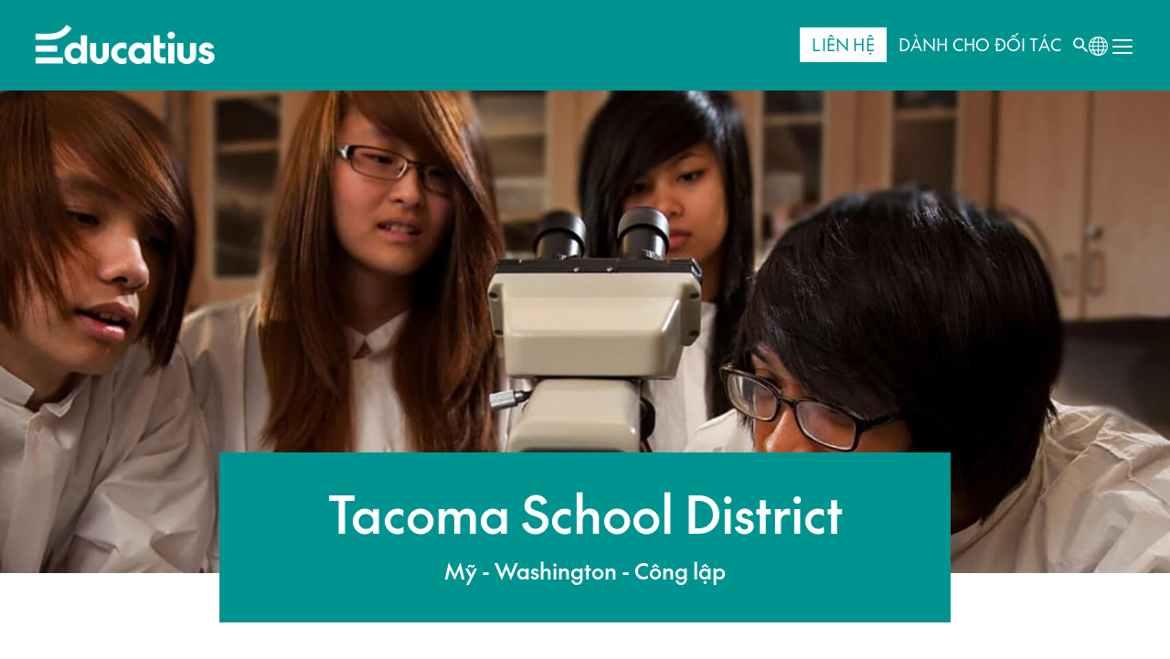

--- FILE ---
content_type: text/html; charset=UTF-8
request_url: https://www.educatius.vn/truong-hoc/washington/tacoma-school-district
body_size: 19039
content:
<!DOCTYPE html>
<html lang = vi-VN>
<head>
	<meta charset="UTF-8">
	<meta http-equiv="X-UA-Compatible" content="IE=edge">
	<meta name="viewport" content="width=device-width, initial-scale=1.0">
	<link rel="shortcut icon" href="https://www.educatius.vn/wp-content/themes/educatius-vietnam/favicon-icon.ico" type="image/x-icon">
		<script id="usercentrics-cmp" data-ruleset-id="p-o3CCx6URE9iq" data-usercentrics="Usercentrics Consent Management Platform" src="https://web.cmp.usercentrics.eu/ui/loader.js" async></script><script type="text/javascript">
	window.dataLayer = window.dataLayer || [];

	function gtag() {
		dataLayer.push(arguments);
	}

	gtag("consent", "default", {
		ad_personalization: "denied",
		ad_storage: "denied",
		ad_user_data: "denied",
		analytics_storage: "denied",
		functionality_storage: "denied",
		personalization_storage: "denied",
		security_storage: "granted",
		wait_for_update: 500,
	});
	gtag("set", "ads_data_redaction", true);
	</script>
<script type="text/javascript">
		(function (w, d, s, l, i) {
		w[l] = w[l] || [];
		w[l].push({'gtm.start': new Date().getTime(), event: 'gtm.js'});
		var f = d.getElementsByTagName(s)[0], j = d.createElement(s), dl = l !== 'dataLayer' ? '&l=' + l : '';
		j.async = true;
		j.src = 'https://www.googletagmanager.com/gtm.js?id=' + i + dl;
		f.parentNode.insertBefore(j, f);
	})(
		window,
		document,
		'script',
		'dataLayer',
		'GTM-MD3FJKL3'
	);
</script>
<meta name='robots' content='index, follow, max-image-preview:large, max-snippet:-1, max-video-preview:-1' />

	<!-- This site is optimized with the Yoast SEO Premium plugin v23.4 (Yoast SEO v23.6) - https://yoast.com/wordpress/plugins/seo/ -->
	<title>Tacoma School District tại Tacoma, Washington, Mỹ | Educatius VN</title>
<link data-rocket-prefetch href="https://web.cmp.usercentrics.eu" rel="dns-prefetch">
<link data-rocket-prefetch href="https://www.googletagmanager.com" rel="dns-prefetch">
<link data-rocket-prefetch href="https://chsv2.southerncross.eu" rel="dns-prefetch"><link rel="preload" data-rocket-preload as="image" href="https://chsv2.southerncross.eu/hs/img/890_609b39bc8b2d8.jpg" fetchpriority="high">
	<meta name="description" content="Chương trình giảng dạy nổi bật của Tacoma bao gồm Bằng Tú tài Quốc tế IB uy tín và 6 môn ngoại ngữ tự chọn." />
	<meta property="og:locale" content="en_US" />
	<meta property="og:type" content="article" />
	<meta property="og:title" content="Tacoma School District tại Tacoma, Washington, Mỹ | Educatius VN" />
	<meta property="og:description" content="Chương trình giảng dạy nổi bật của Tacoma bao gồm Bằng Tú tài Quốc tế IB uy tín và 6 môn ngoại ngữ tự chọn." />
	<meta property="og:url" content="https://www.educatius.vn/truong-hoc/washington/tacoma-school-district" />
	<meta property="og:site_name" content="Educatius VN" />
	<meta property="article:modified_time" content="2025-11-07T15:44:49+00:00" />
	<meta name="twitter:card" content="summary_large_image" />
	<script type="application/ld+json" class="yoast-schema-graph">{"@context":"https://schema.org","@graph":[{"@type":"WebPage","@id":"https://www.educatius.vn/truong-hoc/washington/tacoma-school-district","url":"https://www.educatius.vn/truong-hoc/washington/tacoma-school-district","name":"Tacoma School District - Educatius VN","isPartOf":{"@id":"https://www.educatius.vn/#website"},"datePublished":"2023-01-25T06:24:21+00:00","dateModified":"2025-11-07T15:44:49+00:00","breadcrumb":{"@id":"https://www.educatius.vn/truong-hoc/washington/tacoma-school-district#breadcrumb"},"inLanguage":"en-US","potentialAction":[{"@type":"ReadAction","target":["https://www.educatius.vn/truong-hoc/washington/tacoma-school-district"]}]},{"@type":"BreadcrumbList","@id":"https://www.educatius.vn/truong-hoc/washington/tacoma-school-district#breadcrumb","itemListElement":[{"@type":"ListItem","position":1,"name":"Home","item":"https://www.educatius.vn/"},{"@type":"ListItem","position":2,"name":"Schools","item":"https://www.educatius.vn/truong-hoc/%location%"},{"@type":"ListItem","position":3,"name":"Tacoma School District"}]},{"@type":"WebSite","@id":"https://www.educatius.vn/#website","url":"https://www.educatius.vn/","name":"Educatius VN","description":"Unlock the world!","publisher":{"@id":"https://www.educatius.vn/#organization"},"potentialAction":[{"@type":"SearchAction","target":{"@type":"EntryPoint","urlTemplate":"https://www.educatius.vn/?s={search_term_string}"},"query-input":{"@type":"PropertyValueSpecification","valueRequired":true,"valueName":"search_term_string"}}],"inLanguage":"en-US"},{"@type":"Organization","@id":"https://www.educatius.vn/#organization","name":"Educatius VN","url":"https://www.educatius.vn/","logo":{"@type":"ImageObject","inLanguage":"en-US","@id":"https://www.educatius.vn/#/schema/logo/image/","url":"https://www.educatius.vn/wp-content/uploads/sites/6/2022/12/wip_educatius_primary_logo_neg-1024x240-1.png","contentUrl":"https://www.educatius.vn/wp-content/uploads/sites/6/2022/12/wip_educatius_primary_logo_neg-1024x240-1.png","width":1024,"height":240,"caption":"Educatius VN"},"image":{"@id":"https://www.educatius.vn/#/schema/logo/image/"}}]}</script>
	<!-- / Yoast SEO Premium plugin. -->



<link rel="alternate" type="application/rss+xml" title="Educatius VN &raquo; Feed" href="https://www.educatius.vn/feed" />
<link rel="alternate" type="application/rss+xml" title="Educatius VN &raquo; Comments Feed" href="https://www.educatius.vn/comments/feed" />
<link rel="alternate" title="oEmbed (JSON)" type="application/json+oembed" href="https://www.educatius.vn/wp-json/oembed/1.0/embed?url=https%3A%2F%2Fwww.educatius.vn%2Ftruong-hoc%2Fwashington%2Ftacoma-school-district" />
<link rel="alternate" title="oEmbed (XML)" type="text/xml+oembed" href="https://www.educatius.vn/wp-json/oembed/1.0/embed?url=https%3A%2F%2Fwww.educatius.vn%2Ftruong-hoc%2Fwashington%2Ftacoma-school-district&#038;format=xml" />
<style id='wp-img-auto-sizes-contain-inline-css'>
img:is([sizes=auto i],[sizes^="auto," i]){contain-intrinsic-size:3000px 1500px}
/*# sourceURL=wp-img-auto-sizes-contain-inline-css */
</style>
<style id='wp-emoji-styles-inline-css'>

	img.wp-smiley, img.emoji {
		display: inline !important;
		border: none !important;
		box-shadow: none !important;
		height: 1em !important;
		width: 1em !important;
		margin: 0 0.07em !important;
		vertical-align: -0.1em !important;
		background: none !important;
		padding: 0 !important;
	}
/*# sourceURL=wp-emoji-styles-inline-css */
</style>
<style id='wp-block-library-inline-css'>
:root{--wp-block-synced-color:#7a00df;--wp-block-synced-color--rgb:122,0,223;--wp-bound-block-color:var(--wp-block-synced-color);--wp-editor-canvas-background:#ddd;--wp-admin-theme-color:#007cba;--wp-admin-theme-color--rgb:0,124,186;--wp-admin-theme-color-darker-10:#006ba1;--wp-admin-theme-color-darker-10--rgb:0,107,160.5;--wp-admin-theme-color-darker-20:#005a87;--wp-admin-theme-color-darker-20--rgb:0,90,135;--wp-admin-border-width-focus:2px}@media (min-resolution:192dpi){:root{--wp-admin-border-width-focus:1.5px}}.wp-element-button{cursor:pointer}:root .has-very-light-gray-background-color{background-color:#eee}:root .has-very-dark-gray-background-color{background-color:#313131}:root .has-very-light-gray-color{color:#eee}:root .has-very-dark-gray-color{color:#313131}:root .has-vivid-green-cyan-to-vivid-cyan-blue-gradient-background{background:linear-gradient(135deg,#00d084,#0693e3)}:root .has-purple-crush-gradient-background{background:linear-gradient(135deg,#34e2e4,#4721fb 50%,#ab1dfe)}:root .has-hazy-dawn-gradient-background{background:linear-gradient(135deg,#faaca8,#dad0ec)}:root .has-subdued-olive-gradient-background{background:linear-gradient(135deg,#fafae1,#67a671)}:root .has-atomic-cream-gradient-background{background:linear-gradient(135deg,#fdd79a,#004a59)}:root .has-nightshade-gradient-background{background:linear-gradient(135deg,#330968,#31cdcf)}:root .has-midnight-gradient-background{background:linear-gradient(135deg,#020381,#2874fc)}:root{--wp--preset--font-size--normal:16px;--wp--preset--font-size--huge:42px}.has-regular-font-size{font-size:1em}.has-larger-font-size{font-size:2.625em}.has-normal-font-size{font-size:var(--wp--preset--font-size--normal)}.has-huge-font-size{font-size:var(--wp--preset--font-size--huge)}.has-text-align-center{text-align:center}.has-text-align-left{text-align:left}.has-text-align-right{text-align:right}.has-fit-text{white-space:nowrap!important}#end-resizable-editor-section{display:none}.aligncenter{clear:both}.items-justified-left{justify-content:flex-start}.items-justified-center{justify-content:center}.items-justified-right{justify-content:flex-end}.items-justified-space-between{justify-content:space-between}.screen-reader-text{border:0;clip-path:inset(50%);height:1px;margin:-1px;overflow:hidden;padding:0;position:absolute;width:1px;word-wrap:normal!important}.screen-reader-text:focus{background-color:#ddd;clip-path:none;color:#444;display:block;font-size:1em;height:auto;left:5px;line-height:normal;padding:15px 23px 14px;text-decoration:none;top:5px;width:auto;z-index:100000}html :where(.has-border-color){border-style:solid}html :where([style*=border-top-color]){border-top-style:solid}html :where([style*=border-right-color]){border-right-style:solid}html :where([style*=border-bottom-color]){border-bottom-style:solid}html :where([style*=border-left-color]){border-left-style:solid}html :where([style*=border-width]){border-style:solid}html :where([style*=border-top-width]){border-top-style:solid}html :where([style*=border-right-width]){border-right-style:solid}html :where([style*=border-bottom-width]){border-bottom-style:solid}html :where([style*=border-left-width]){border-left-style:solid}html :where(img[class*=wp-image-]){height:auto;max-width:100%}:where(figure){margin:0 0 1em}html :where(.is-position-sticky){--wp-admin--admin-bar--position-offset:var(--wp-admin--admin-bar--height,0px)}@media screen and (max-width:600px){html :where(.is-position-sticky){--wp-admin--admin-bar--position-offset:0px}}

/*# sourceURL=wp-block-library-inline-css */
</style><style id='global-styles-inline-css'>
:root{--wp--preset--aspect-ratio--square: 1;--wp--preset--aspect-ratio--4-3: 4/3;--wp--preset--aspect-ratio--3-4: 3/4;--wp--preset--aspect-ratio--3-2: 3/2;--wp--preset--aspect-ratio--2-3: 2/3;--wp--preset--aspect-ratio--16-9: 16/9;--wp--preset--aspect-ratio--9-16: 9/16;--wp--preset--color--black: #000000;--wp--preset--color--cyan-bluish-gray: #abb8c3;--wp--preset--color--white: #ffffff;--wp--preset--color--pale-pink: #f78da7;--wp--preset--color--vivid-red: #cf2e2e;--wp--preset--color--luminous-vivid-orange: #ff6900;--wp--preset--color--luminous-vivid-amber: #fcb900;--wp--preset--color--light-green-cyan: #7bdcb5;--wp--preset--color--vivid-green-cyan: #00d084;--wp--preset--color--pale-cyan-blue: #8ed1fc;--wp--preset--color--vivid-cyan-blue: #0693e3;--wp--preset--color--vivid-purple: #9b51e0;--wp--preset--color--primary-blue: #009490;--wp--preset--color--dark-orange: #ff5100;--wp--preset--color--gray: #faf4e2;--wp--preset--color--light-blue: #19d3c5;--wp--preset--color--navy-blue: #004f51;--wp--preset--color--dark-gray: #2e146;--wp--preset--color--dark-green: #062a30;--wp--preset--color--very-light-blue: #19d3c5;--wp--preset--color--pink: #b14c59;--wp--preset--color--light-pink: #e8b8a6;--wp--preset--color--deep-red: #691c32;--wp--preset--color--light-purple: #410099;--wp--preset--color--lavender: #ae95da;--wp--preset--color--dark-yellow: #ff8300;--wp--preset--color--yellow: #ffb71b;--wp--preset--gradient--vivid-cyan-blue-to-vivid-purple: linear-gradient(135deg,rgb(6,147,227) 0%,rgb(155,81,224) 100%);--wp--preset--gradient--light-green-cyan-to-vivid-green-cyan: linear-gradient(135deg,rgb(122,220,180) 0%,rgb(0,208,130) 100%);--wp--preset--gradient--luminous-vivid-amber-to-luminous-vivid-orange: linear-gradient(135deg,rgb(252,185,0) 0%,rgb(255,105,0) 100%);--wp--preset--gradient--luminous-vivid-orange-to-vivid-red: linear-gradient(135deg,rgb(255,105,0) 0%,rgb(207,46,46) 100%);--wp--preset--gradient--very-light-gray-to-cyan-bluish-gray: linear-gradient(135deg,rgb(238,238,238) 0%,rgb(169,184,195) 100%);--wp--preset--gradient--cool-to-warm-spectrum: linear-gradient(135deg,rgb(74,234,220) 0%,rgb(151,120,209) 20%,rgb(207,42,186) 40%,rgb(238,44,130) 60%,rgb(251,105,98) 80%,rgb(254,248,76) 100%);--wp--preset--gradient--blush-light-purple: linear-gradient(135deg,rgb(255,206,236) 0%,rgb(152,150,240) 100%);--wp--preset--gradient--blush-bordeaux: linear-gradient(135deg,rgb(254,205,165) 0%,rgb(254,45,45) 50%,rgb(107,0,62) 100%);--wp--preset--gradient--luminous-dusk: linear-gradient(135deg,rgb(255,203,112) 0%,rgb(199,81,192) 50%,rgb(65,88,208) 100%);--wp--preset--gradient--pale-ocean: linear-gradient(135deg,rgb(255,245,203) 0%,rgb(182,227,212) 50%,rgb(51,167,181) 100%);--wp--preset--gradient--electric-grass: linear-gradient(135deg,rgb(202,248,128) 0%,rgb(113,206,126) 100%);--wp--preset--gradient--midnight: linear-gradient(135deg,rgb(2,3,129) 0%,rgb(40,116,252) 100%);--wp--preset--font-size--small: 13px;--wp--preset--font-size--medium: 20px;--wp--preset--font-size--large: 36px;--wp--preset--font-size--x-large: 42px;--wp--preset--spacing--20: 0.44rem;--wp--preset--spacing--30: 0.67rem;--wp--preset--spacing--40: 1rem;--wp--preset--spacing--50: 1.5rem;--wp--preset--spacing--60: 2.25rem;--wp--preset--spacing--70: 3.38rem;--wp--preset--spacing--80: 5.06rem;--wp--preset--shadow--natural: 6px 6px 9px rgba(0, 0, 0, 0.2);--wp--preset--shadow--deep: 12px 12px 50px rgba(0, 0, 0, 0.4);--wp--preset--shadow--sharp: 6px 6px 0px rgba(0, 0, 0, 0.2);--wp--preset--shadow--outlined: 6px 6px 0px -3px rgb(255, 255, 255), 6px 6px rgb(0, 0, 0);--wp--preset--shadow--crisp: 6px 6px 0px rgb(0, 0, 0);}:where(.is-layout-flex){gap: 0.5em;}:where(.is-layout-grid){gap: 0.5em;}body .is-layout-flex{display: flex;}.is-layout-flex{flex-wrap: wrap;align-items: center;}.is-layout-flex > :is(*, div){margin: 0;}body .is-layout-grid{display: grid;}.is-layout-grid > :is(*, div){margin: 0;}:where(.wp-block-columns.is-layout-flex){gap: 2em;}:where(.wp-block-columns.is-layout-grid){gap: 2em;}:where(.wp-block-post-template.is-layout-flex){gap: 1.25em;}:where(.wp-block-post-template.is-layout-grid){gap: 1.25em;}.has-black-color{color: var(--wp--preset--color--black) !important;}.has-cyan-bluish-gray-color{color: var(--wp--preset--color--cyan-bluish-gray) !important;}.has-white-color{color: var(--wp--preset--color--white) !important;}.has-pale-pink-color{color: var(--wp--preset--color--pale-pink) !important;}.has-vivid-red-color{color: var(--wp--preset--color--vivid-red) !important;}.has-luminous-vivid-orange-color{color: var(--wp--preset--color--luminous-vivid-orange) !important;}.has-luminous-vivid-amber-color{color: var(--wp--preset--color--luminous-vivid-amber) !important;}.has-light-green-cyan-color{color: var(--wp--preset--color--light-green-cyan) !important;}.has-vivid-green-cyan-color{color: var(--wp--preset--color--vivid-green-cyan) !important;}.has-pale-cyan-blue-color{color: var(--wp--preset--color--pale-cyan-blue) !important;}.has-vivid-cyan-blue-color{color: var(--wp--preset--color--vivid-cyan-blue) !important;}.has-vivid-purple-color{color: var(--wp--preset--color--vivid-purple) !important;}.has-black-background-color{background-color: var(--wp--preset--color--black) !important;}.has-cyan-bluish-gray-background-color{background-color: var(--wp--preset--color--cyan-bluish-gray) !important;}.has-white-background-color{background-color: var(--wp--preset--color--white) !important;}.has-pale-pink-background-color{background-color: var(--wp--preset--color--pale-pink) !important;}.has-vivid-red-background-color{background-color: var(--wp--preset--color--vivid-red) !important;}.has-luminous-vivid-orange-background-color{background-color: var(--wp--preset--color--luminous-vivid-orange) !important;}.has-luminous-vivid-amber-background-color{background-color: var(--wp--preset--color--luminous-vivid-amber) !important;}.has-light-green-cyan-background-color{background-color: var(--wp--preset--color--light-green-cyan) !important;}.has-vivid-green-cyan-background-color{background-color: var(--wp--preset--color--vivid-green-cyan) !important;}.has-pale-cyan-blue-background-color{background-color: var(--wp--preset--color--pale-cyan-blue) !important;}.has-vivid-cyan-blue-background-color{background-color: var(--wp--preset--color--vivid-cyan-blue) !important;}.has-vivid-purple-background-color{background-color: var(--wp--preset--color--vivid-purple) !important;}.has-black-border-color{border-color: var(--wp--preset--color--black) !important;}.has-cyan-bluish-gray-border-color{border-color: var(--wp--preset--color--cyan-bluish-gray) !important;}.has-white-border-color{border-color: var(--wp--preset--color--white) !important;}.has-pale-pink-border-color{border-color: var(--wp--preset--color--pale-pink) !important;}.has-vivid-red-border-color{border-color: var(--wp--preset--color--vivid-red) !important;}.has-luminous-vivid-orange-border-color{border-color: var(--wp--preset--color--luminous-vivid-orange) !important;}.has-luminous-vivid-amber-border-color{border-color: var(--wp--preset--color--luminous-vivid-amber) !important;}.has-light-green-cyan-border-color{border-color: var(--wp--preset--color--light-green-cyan) !important;}.has-vivid-green-cyan-border-color{border-color: var(--wp--preset--color--vivid-green-cyan) !important;}.has-pale-cyan-blue-border-color{border-color: var(--wp--preset--color--pale-cyan-blue) !important;}.has-vivid-cyan-blue-border-color{border-color: var(--wp--preset--color--vivid-cyan-blue) !important;}.has-vivid-purple-border-color{border-color: var(--wp--preset--color--vivid-purple) !important;}.has-vivid-cyan-blue-to-vivid-purple-gradient-background{background: var(--wp--preset--gradient--vivid-cyan-blue-to-vivid-purple) !important;}.has-light-green-cyan-to-vivid-green-cyan-gradient-background{background: var(--wp--preset--gradient--light-green-cyan-to-vivid-green-cyan) !important;}.has-luminous-vivid-amber-to-luminous-vivid-orange-gradient-background{background: var(--wp--preset--gradient--luminous-vivid-amber-to-luminous-vivid-orange) !important;}.has-luminous-vivid-orange-to-vivid-red-gradient-background{background: var(--wp--preset--gradient--luminous-vivid-orange-to-vivid-red) !important;}.has-very-light-gray-to-cyan-bluish-gray-gradient-background{background: var(--wp--preset--gradient--very-light-gray-to-cyan-bluish-gray) !important;}.has-cool-to-warm-spectrum-gradient-background{background: var(--wp--preset--gradient--cool-to-warm-spectrum) !important;}.has-blush-light-purple-gradient-background{background: var(--wp--preset--gradient--blush-light-purple) !important;}.has-blush-bordeaux-gradient-background{background: var(--wp--preset--gradient--blush-bordeaux) !important;}.has-luminous-dusk-gradient-background{background: var(--wp--preset--gradient--luminous-dusk) !important;}.has-pale-ocean-gradient-background{background: var(--wp--preset--gradient--pale-ocean) !important;}.has-electric-grass-gradient-background{background: var(--wp--preset--gradient--electric-grass) !important;}.has-midnight-gradient-background{background: var(--wp--preset--gradient--midnight) !important;}.has-small-font-size{font-size: var(--wp--preset--font-size--small) !important;}.has-medium-font-size{font-size: var(--wp--preset--font-size--medium) !important;}.has-large-font-size{font-size: var(--wp--preset--font-size--large) !important;}.has-x-large-font-size{font-size: var(--wp--preset--font-size--x-large) !important;}
/*# sourceURL=global-styles-inline-css */
</style>

<style id='classic-theme-styles-inline-css'>
/*! This file is auto-generated */
.wp-block-button__link{color:#fff;background-color:#32373c;border-radius:9999px;box-shadow:none;text-decoration:none;padding:calc(.667em + 2px) calc(1.333em + 2px);font-size:1.125em}.wp-block-file__button{background:#32373c;color:#fff;text-decoration:none}
/*# sourceURL=/wp-includes/css/classic-themes.min.css */
</style>
<link rel='stylesheet' id='menu-image-css' href='https://www.educatius.vn/wp-content/plugins/menu-image/includes/css/menu-image.css?ver=3.13' media='all' />
<link rel='stylesheet' id='dashicons-css' href='https://www.educatius.vn/wp-includes/css/dashicons.min.css?ver=6.9' media='all' />
<link rel='stylesheet' id='global_block_style-css' href='https://www.educatius.vn/wp-content/plugins/wpw-blocks-org/global-block-frontend.css?ver=1755188494' media='all' />
<link rel='stylesheet' id='edu-metabox-css-css' href='https://www.educatius.vn/wp-content/plugins/wpw-blocks-org/assets/metabox.css?ver=1755188494' media='all' />
<link rel='stylesheet' id='zoom_style-css' href='https://www.educatius.vn/wp-content/plugins/wpw-zoom-event-handler-org/zoom-frontend.css?ver=1768741257' media='all' />
<link rel='stylesheet' id='educatius-academy-style-css' href='https://www.educatius.vn/wp-content/themes/educatius-vietnam/style.css?ver=1765889140' media='all' />
<link rel='stylesheet' id='educatius-academy-style-fonts-css' href='https://www.educatius.vn/wp-content/themes/educatius-vietnam/assets/css/fonts.min.css?ver=1765889114' media='all' />
<link rel='stylesheet' id='educatius-academy-style-bootstrap-css' href='https://www.educatius.vn/wp-content/themes/educatius-vietnam/assets/css/bootstrap.min.css?ver=1765889114' media='all' />
<link rel='stylesheet' id='educatius-academy-style-swiper-css' href='https://www.educatius.vn/wp-content/themes/educatius-vietnam/assets/css/swiper.min.css?ver=1765889114' media='all' />
<link rel='stylesheet' id='educatius-academy-style-css-css' href='https://www.educatius.vn/wp-content/themes/educatius-vietnam/assets/css/style.min.css?ver=1765889114' media='all' />
<link rel='stylesheet' id='educatius-academy-media-css-css' href='https://www.educatius.vn/wp-content/themes/educatius-vietnam/assets/css/media-quries.min.css?ver=1765889114' media='all' />
<link rel='stylesheet' id='educatius-academy-style-main-css' href='https://www.educatius.vn/wp-content/themes/educatius-vietnam/style.css?ver=1765889114' media='all' />
<link rel='stylesheet' id='wpw-css-fixes-css' href='https://www.educatius.vn/wp-content/plugins/wpw-css-fixes/assets/css/wpw-fixes.css?ver=1.0.0' media='all' />
<script id="main-script-js-extra">
var my_ajax_object = {"ajax_url":"https://www.educatius.vn/wp-admin/admin-ajax.php"};
//# sourceURL=main-script-js-extra
</script>
<script src="https://www.educatius.vn/wp-content/plugins/wpw-program-api/main.js?ver=6.9" id="main-script-js"></script>
<script src="https://www.educatius.vn/wp-includes/js/jquery/jquery.min.js?ver=3.7.1" id="jquery-core-js"></script>
<script src="https://www.educatius.vn/wp-includes/js/jquery/jquery-migrate.min.js?ver=3.4.1" id="jquery-migrate-js"></script>
<link rel="https://api.w.org/" href="https://www.educatius.vn/wp-json/" /><link rel="alternate" title="JSON" type="application/json" href="https://www.educatius.vn/wp-json/wp/v2/schools/13030" /><link rel="EditURI" type="application/rsd+xml" title="RSD" href="https://www.educatius.vn/xmlrpc.php?rsd" />
<meta name="generator" content="WordPress 6.9" />
<link rel='shortlink' href='https://www.educatius.vn/?p=13030' />
<!-- HFCM by 99 Robots - Snippet # 6: Menu animation -->
<script>
// for outside click close menu 

jQuery(document).click(function(event) {
  const container = jQuery(".head-nav-wrap, .main-toggler");
  if (
      !container.is(event.target) &&
      !container.has(event.target).length
  ) {
      container.removeClass("is-open");
      jQuery(".main-toggler").removeClass("opened");
      jQuery("body").removeClass("overflow-hidden");
  }
});
</script>
<!-- /end HFCM by 99 Robots -->
<!-- HFCM by 99 Robots - Snippet # 7: CSS adjustment - promo banner -->
<style>
sticky-header-bar .toast-header .header_top_link {
    padding: 0px 10px;
    border-radius: 0px;
	}
</style>
<!-- /end HFCM by 99 Robots -->
<!-- HFCM by 99 Robots - Snippet # 10: Usercentrics CMP CSS Fix -->
<style type="text/css">
	#usercentrics-cmp-ui:nth-of-type(2) {
		display: none;
	}
</style>
<!-- /end HFCM by 99 Robots -->
	<style>
#loader{
  position: fixed;
  left: 0px;
  top: 0px;
  width: 100%;
  height: 100%;
  z-index: 9999;
  background: url('//upload.wikimedia.org/wikipedia/commons/thumb/e/e5/Phi_fenomeni.gif/50px-Phi_fenomeni.gif') 
              50% 50% no-repeat rgb(249,249,249);
}

</style>
<style id="rocket-lazyrender-inline-css">[data-wpr-lazyrender] {content-visibility: auto;}</style><meta name="generator" content="WP Rocket 3.20.1.2" data-wpr-features="wpr_preconnect_external_domains wpr_automatic_lazy_rendering wpr_oci wpr_preload_links wpr_desktop" /></head>

<body>
		<!-- Country Modal -->
        <div  class="modal country-modal fade" id="countryModal" tabindex="-1" aria-labelledby="countryModalLabel" aria-hidden="true">
		<div  class="modal-dialog modal-dialog-centered modal-dialog-scrollable modal-xl">
			<div  class="modal-content">
				<div class="modal-body">
					<div class="d-flex justify-content-end">
						<button type="button" class="btn-close mb-4" data-bs-dismiss="modal" aria-label="Close"></button>
					</div>
					<p class="modal-title">Select your country</p>
					<div id="country-menu" class="country-select-wrap d-flex flex-wrap justify-content-center align-items-center"><div class="country-widget d-flex gap-2"><a href="https://www.educatius.cn/"  class="menu-item menu-item-type-custom menu-item-object-custom menu-item-951"><svg width="24" height="24" viewBox="0 0 24 24" fill="none" xmlns="http://www.w3.org/2000/svg">
<mask id="mask0_520_59169" style="mask-type:alpha" maskUnits="userSpaceOnUse" x="0" y="0" width="24" height="24">
<rect width="24" height="24" rx="12" fill="white"/>
</mask>
<g mask="url(#mask0_520_59169)">
<path fill-rule="evenodd" clip-rule="evenodd" d="M-4 -3H36V27H-4V-3Z" fill="#E31D1C"/>
<path fill-rule="evenodd" clip-rule="evenodd" d="M13.1028 4.34786L12.2141 4.88435L12.4168 3.83745L11.6768 3.05394L12.6788 3.01158L13.1028 2.03403L13.5267 3.01158H14.5271L13.7887 3.83745L14.011 4.88435L13.1028 4.34786Z" fill="#FECA00"/>
<path fill-rule="evenodd" clip-rule="evenodd" d="M6.06678 8.79833L3.53243 10.1627L4.1105 7.50023L2 5.50762L4.85773 5.39987L6.06678 2.91376L7.27583 5.39987H10.1287L8.02307 7.50023L8.65699 10.1627L6.06678 8.79833Z" fill="#FECA00"/>
<path fill-rule="evenodd" clip-rule="evenodd" d="M14.8625 7.86678L13.9739 8.40327L14.1766 7.35637L13.4365 6.57286L14.4386 6.5305L14.8625 5.55295L15.2865 6.5305H16.2868L15.5485 7.35637L15.7708 8.40327L14.8625 7.86678Z" fill="#FECA00"/>
<path fill-rule="evenodd" clip-rule="evenodd" d="M13.9827 11.3857L13.094 11.9222L13.2967 10.8753L12.5566 10.0918L13.5587 10.0494L13.9827 9.07187L14.4066 10.0494H15.407L14.6686 10.8753L14.8909 11.9222L13.9827 11.3857Z" fill="#FECA00"/>
<path fill-rule="evenodd" clip-rule="evenodd" d="M11.344 14.0249L10.4553 14.5614L10.658 13.5145L9.91797 12.731L10.92 12.6886L11.344 11.7111L11.7679 12.6886H12.7683L12.03 13.5145L12.2522 14.5614L11.344 14.0249Z" fill="#FECA00"/>
</g>
</svg>
<span>China</span></a></div></li>
<div class="country-widget d-flex gap-2"><a href="https://www.educatius.org/"  class="menu-item menu-item-type-custom menu-item-object-custom menu-item-9429"><?xml version="1.0" encoding="UTF-8"?>
<!-- Generator: Adobe Illustrator 27.5.0, SVG Export Plug-In . SVG Version: 6.00 Build 0)  -->
<svg xmlns="http://www.w3.org/2000/svg" xmlns:xlink="http://www.w3.org/1999/xlink" version="1.1" x="0px" y="0px" viewBox="0 0 36 36" style="enable-background:new 0 0 36 36;" xml:space="preserve">
<g id="Lager_1" style="display:none;">
	<g style="display:inline;">
		<circle style="fill:#D80027;" cx="18" cy="18" r="17.9"></circle>
		<g>
			<g>
				<path style="fill:none;stroke:#EC6D36;stroke-width:2;" d="M1.7,13.1"></path>
				<path style="fill:none;stroke:#EC6D36;stroke-width:2;" d="M35.8,13.1"></path>
				<path style="fill:none;stroke:#EC6D36;stroke-width:2;" d="M1.7,25.7"></path>
				<path style="fill:none;stroke:#EC6D36;stroke-width:2;" d="M35.8,25.7"></path>
			</g>
			<path style="fill:#FFDA44;" d="M34.8,11.9c1.5,4,1.5,8.4,0,12.4H1.2c0,0-0.1-0.1-0.1-0.2c-0.7-1.8-1-3.8-1.1-5.8v-0.5     c0-2.1,0.4-4.1,1.1-6H34.8z"></path>
		</g>
	</g>
</g>
<g id="Lager_1_kopia" style="display:none;">
	<g style="display:inline;">
		<path style="fill:none;" d="M35.9,18.2H0.1c0-9.9,8-17.9,17.9-17.9S35.9,8.3,35.9,18.2z"></path>
		<path style="fill:#D80027;" d="M35.9,18.2H0.1c0,9.9,8,17.9,17.9,17.9S35.9,28.1,35.9,18.2z"></path>
	</g>
</g>
<g id="Lager_4">
	<g>
		<path style="fill:#FF0000;" d="M20.8,0.5v13.8c0,0,0,0,0,0l14.5,0c0,0,0,0,0,0c0,0,0,0,0,0c0.5,2.4,0.5,4.9,0,7.3l-14.6,0    c0,0,0,0,0,0l0,13.8c-1.8,0.3-3.7,0.3-5.5,0l0-13.8c0,0,0,0,0,0l-14.6,0c-0.5-2.5-0.5-4.9,0-7.3l14.6,0c0,0,0,0,0,0l0-13.8    C17.1,0.2,18.9,0.2,20.8,0.5z"></path>
		<path style="fill:#0540A9;" d="M22.4,0.8c3,0.8,5.6,2.3,7.9,4.4c0.1,0.1,0.1,0.1,0.1,0.1l-8,5.3c0,0,0,0,0,0c0,0,0,0,0,0    C22.4,7.3,22.4,4.1,22.4,0.8z"></path>
		<path style="fill:#0540A9;" d="M13.6,0.8l0,9.8c0,0,0,0,0,0c0,0,0,0,0,0l-8-5.3C7.8,3.1,10.5,1.6,13.6,0.8z"></path>
		<path style="fill:#FF0000;" d="M4,7l7.6,5.1c0,0,0,0,0,0c0,0,0,0,0,0c-1.6,0-3.2,0-4.8,0c-0.1,0-0.2-0.1-0.2-0.1    c-1.3-0.9-2.7-1.8-4.1-2.7C3,8.5,3.5,7.8,4,7z"></path>
		<path style="fill:#FF0000;" d="M32,7c0.2,0.2,1.7,2.3,1.5,2.3l-4.1,2.7c0,0-0.1,0-0.1,0h-4.8c0,0,0,0,0,0c0,0,0,0,0,0L32,7z"></path>
		<path style="fill:#0540A9;" d="M34.5,11.4l0.3,0.7l-1.3,0c0,0,0,0,0,0c0,0,0,0,0,0L34.5,11.4z"></path>
		<path style="fill:#0540A9;" d="M1.5,11.4l1,0.6c0,0,0,0,0,0c-0.4,0-0.8,0-1.3,0C1.3,12,1.5,11.4,1.5,11.4z"></path>
		<path style="fill:#0540A9;" d="M1.5,24.6l-0.3-0.7l1.3,0c0,0,0,0,0,0L1.5,24.6z"></path>
		<path style="fill:#FF0000;" d="M4.1,28.9L4.1,28.9C4.1,29,4,29,4.1,28.9c-0.1,0-0.1,0-0.1,0c-0.5-0.7-1-1.5-1.5-2.2    c1.4-0.9,2.7-1.8,4.1-2.7c0.1-0.1,0.2-0.1,0.3-0.1c1.6,0,3.2,0,4.8,0c0,0,0,0,0,0L4.1,28.9z"></path>
		<path style="fill:#FF0000;" d="M33.5,26.7C33,27.5,32.5,28.2,32,29l-7.6-5c-0.1,0-0.1-0.1,0-0.1h4.7c0.1,0,0.2,0,0.2,0.1    L33.5,26.7z"></path>
		<path style="fill:#0540A9;" d="M34.8,23.9l-0.3,0.7l-1-0.7c0,0,0,0,0,0c0,0,0,0,0,0H34.8z"></path>
		<path style="fill:#0540A9;" d="M13.6,35.2c0,0-0.1,0-0.2,0c-3-0.8-5.6-2.3-7.8-4.4c0,0,0,0,0-0.1l8-5.3c0,0,0,0,0,0c0,0,0,0,0,0    L13.6,35.2z"></path>
		<path style="fill:#0540A9;" d="M30.4,30.7c-2.3,2.2-4.9,3.7-8,4.5c0,0,0,0,0,0c0,0,0,0,0,0v-9.8c0,0,0,0,0,0c0,0,0,0,0,0    L30.4,30.7z"></path>
	</g>
</g>
<g id="Lager_2" style="display:none;">
	<g style="display:inline;">
		<g id="Lager_2_00000110472458136985450320000008959501533691218603_">
			<g>
				<path style="fill:none;stroke:#E4788C;stroke-width:2;" d="M68.1,18.5H32.4"></path>
				<path style="fill:#F0F0F0;" d="M49.5,0.7h1.7c10,1.3,15.7,6.9,17,16.9v1l-35.8-0.1v-1C33.8,7.5,39.5,1.9,49.5,0.7z"></path>
				<path style="fill:#D80027;" d="M32.4,18.5h35.7v2c-1.6,9-6.9,14.3-15.9,15.8h-4c-9.1-1.7-14.4-7.1-15.8-16.2V18.5z"></path>
			</g>
		</g>
	</g>
</g>
</svg>
<span>Educatius Global</span></a></div></li>

							</div>					<div class="country-select-wrap country-second-menu d-flex flex-wrap justify-content-center align-items-center">
						<div class="country-widget d-flex gap-2">
							<svg width="24" height="24" viewBox="0 0 24 24" fill="none" xmlns="http://www.w3.org/2000/svg">
  <path
    d="M12 0C5.38036 0 0 5.38065 0 12C0 18.6193 5.38066 24 12 24C18.6193 24 24 18.6193 24 12C24 5.38065 18.6193 0 12 0ZM11.3334 1.7397V6.33351H7C7.24763 5.69179 7.53455 5.08976 7.85429 4.56268C8.81804 2.97202 10.0371 1.99363 11.3334 1.7397ZM12.6666 1.7397C13.9629 1.99361 15.182 2.97202 16.1457 4.56268C16.4654 5.08979 16.7523 5.69179 17 6.33351H12.6666V1.7397ZM8.14583 2.0522C7.61594 2.56955 7.13697 3.185 6.71863 3.87512C6.27383 4.60917 5.89369 5.44065 5.58327 6.33351H2.96863C4.18143 4.40411 5.99179 2.88577 8.14583 2.0522ZM15.8542 2.0522C18.0082 2.88577 19.8186 4.40411 21.0314 6.33351H18.4167C18.1063 5.44065 17.7261 4.60917 17.2814 3.87512C16.8631 3.185 16.3841 2.56952 15.8542 2.0522ZM2.25 7.66673H5.17714C4.89231 8.81119 4.72211 10.047 4.67724 11.3335H1.35414C1.43506 10.0345 1.74663 8.79792 2.25004 7.66673H2.25ZM6.56244 7.66673H11.3334V11.3335H6.01042C6.06018 10.0284 6.25526 8.79399 6.56241 7.66673H6.56244ZM12.6666 7.66673H17.4376C17.7447 8.79399 17.9398 10.0284 17.9895 11.3335H12.6666L12.6666 7.66673ZM18.8232 7.66673H21.7503C22.2537 8.79792 22.5652 10.0344 22.6462 11.3335H19.3231C19.2782 10.047 19.108 8.81119 18.8232 7.66673H18.8232ZM1.35411 12.6667H4.6772C4.72161 13.9565 4.89158 15.1881 5.17711 16.3335H2.24996C1.7475 15.2016 1.43383 13.9663 1.35407 12.6667H1.35411ZM6.01048 12.6667H11.3335V16.3335H6.5625C6.25488 15.2063 6.0598 13.9742 6.01051 12.6667H6.01048ZM12.6664 12.6667H17.9894C17.9401 13.9742 17.745 15.2063 17.4374 16.3335H12.6665L12.6664 12.6667ZM19.3224 12.6667H22.6455C22.5657 13.9663 22.2521 15.2016 21.7496 16.3335H18.8224C19.108 15.1882 19.2779 13.9565 19.3223 12.6667H19.3224ZM2.9581 17.6667H5.58298C5.89338 18.558 6.27357 19.3806 6.71833 20.1146C7.13802 20.8071 7.62399 21.4281 8.15595 21.948C5.99405 21.1133 4.17226 19.6043 2.9581 17.6667ZM6.99964 17.6667H11.333V22.271C10.0368 22.015 8.81768 21.0177 7.85393 19.4271C7.53422 18.9 7.24732 18.3074 6.99964 17.6668V17.6667ZM12.6663 17.6667H16.9996C16.752 18.3073 16.4651 18.9 16.1454 19.4271C15.1816 21.0177 13.9625 22.015 12.6663 22.271V17.6667ZM18.4164 17.6667H21.0413C19.8271 19.6043 18.0053 21.1133 15.8434 21.948C16.3754 21.4281 16.8614 20.8071 17.281 20.1146C17.7258 19.3806 18.106 18.558 18.4164 17.6667Z"
    fill="#ffffff"/>
</svg>
							Global (English)
						</div>
						<div class="country-widget d-flex gap-2">
							<svg width="24" height="24" viewBox="0 0 24 24" fill="none" xmlns="http://www.w3.org/2000/svg">
  <mask id="mask0_1104_13442" style="mask-type:alpha" maskUnits="userSpaceOnUse" x="0" y="0" width="24" height="24">
    <rect width="24" height="24" rx="12" fill="white"/>
  </mask>
  <g mask="url(#mask0_1104_13442)">
    <path fill-rule="evenodd" clip-rule="evenodd" d="M-4 0V24.0001H28.0001V0H-4Z" fill="#F7FCFF"/>
    <mask id="mask1_1104_13442" style="mask-type:alpha" maskUnits="userSpaceOnUse" x="-4" y="0" width="32" height="25">
      <path fill-rule="evenodd" clip-rule="evenodd" d="M-4 0V24.0001H28.0001V0H-4Z" fill="white"/>
    </mask>
    <g mask="url(#mask1_1104_13442)">
      <path fill-rule="evenodd" clip-rule="evenodd"
            d="M12.0924 16.8315C14.5824 16.8315 16.6009 14.6878 16.6009 12.0435C16.6009 9.39924 14.5824 7.25562 12.0924 7.25562C9.60248 7.25562 7.58398 9.39924 7.58398 12.0435C7.58398 14.6878 9.60248 16.8315 12.0924 16.8315Z"
            fill="#3D58DB"/>
      <mask id="mask2_1104_13442" style="mask-type:alpha" maskUnits="userSpaceOnUse" x="7" y="7" width="10" height="10">
        <path fill-rule="evenodd" clip-rule="evenodd"
              d="M12.0924 16.8315C14.5824 16.8315 16.6009 14.6878 16.6009 12.0435C16.6009 9.39924 14.5824 7.25562 12.0924 7.25562C9.60248 7.25562 7.58398 9.39924 7.58398 12.0435C7.58398 14.6878 9.60248 16.8315 12.0924 16.8315Z"
              fill="white"/>
      </mask>
      <g mask="url(#mask2_1104_13442)">
        <path fill-rule="evenodd" clip-rule="evenodd"
              d="M16.758 12.4103C16.758 12.4103 16.5049 10.1526 14.6308 10.0301C12.7566 9.90752 12.2513 11.6857 12.1431 12.1568C12.035 12.6279 11.7613 13.8847 9.78799 13.8847C7.81472 13.8847 7.63672 10.689 7.63672 10.689V6.9209H16.758V12.4103Z"
              fill="#E31D1C"/>
      </g>
      <path fill-rule="evenodd" clip-rule="evenodd"
            d="M5.32781 4.26221L6.03915 4.90556L2.74258 8.75539L2.03125 8.11204L5.32781 4.26221ZM6.50101 5.30333L7.21235 5.94669L4.03395 9.74075L3.32262 9.09739L6.50101 5.30333ZM8.38017 7.00061L7.66884 6.35725L4.48161 10.1801L5.19294 10.8235L8.38017 7.00061Z"
            fill="#272727"/>
      <path fill-rule="evenodd" clip-rule="evenodd"
            d="M19.3709 3.99243L18.6595 4.63338L19.8936 6.08163L20.6051 5.44068L19.3709 3.99243ZM21.5647 6.65648L20.8532 7.29742L22.0873 8.74568L22.7988 8.10473L21.5647 6.65648ZM16.3112 6.71943L17.0227 6.07848L18.2568 7.52674L17.5453 8.16768L16.3112 6.71943ZM19.2163 8.74249L18.5048 9.38344L19.7389 10.8317L20.4504 10.1907L19.2163 8.74249ZM17.5298 5.6453L18.2413 5.00435L21.6765 9.18767L20.965 9.82862L17.5298 5.6453Z"
            fill="#272727"/>
      <path fill-rule="evenodd" clip-rule="evenodd"
            d="M19.9098 13.74L19.1924 13.0966L17.9479 14.5505L18.6653 15.1939L19.9098 13.74ZM17.8175 16.2986L17.1 15.6551L15.8555 17.109L16.5729 17.7525L17.8175 16.2986ZM21.4582 15.1314L22.1757 15.7749L20.9312 17.2288L20.2137 16.5853L21.4582 15.1314ZM20.1857 18.3928L19.4682 17.7493L18.2237 19.2032L18.9412 19.8467L20.1857 18.3928ZM18.2861 16.6437L19.0036 17.2872L17.7045 18.8397L16.9871 18.1962L18.2861 16.6437ZM21.1351 14.7002L20.4176 14.0568L19.1186 15.6093L19.836 16.2527L21.1351 14.7002Z"
            fill="#272727"/>
      <path fill-rule="evenodd" clip-rule="evenodd"
            d="M4.63442 14.2429L5.34594 13.6012L8.52148 17.24L7.80996 17.8816L4.63442 14.2429ZM5.37515 17.4254L6.08667 16.7838L7.428 18.2575L6.71648 18.8991L5.37515 17.4254ZM3.00418 15.6429L2.29265 16.2846L5.48469 19.9723L6.19621 19.3307L3.00418 15.6429ZM3.51036 15.2242L4.22188 14.5825L5.38468 15.9461L4.67316 16.5877L3.51036 15.2242Z"
            fill="#272727"/>
    </g>
  </g>
</svg>
							Korean
						</div>
						<div class="country-widget d-flex gap-2">
							<svg width="24" height="24" viewBox="0 0 24 24" fill="none" xmlns="http://www.w3.org/2000/svg">
  <mask id="mask0_1104_13477" style="mask-type:alpha" maskUnits="userSpaceOnUse" x="0" y="0" width="24" height="24">
    <rect width="24" height="24" rx="12" fill="white"/>
  </mask>
  <g mask="url(#mask0_1104_13477)">
    <path fill-rule="evenodd" clip-rule="evenodd" d="M0 0H32V24H0V0Z" fill="#F7FCFF"/>
    <path fill-rule="evenodd" clip-rule="evenodd" d="M0 0V24H32V0H0Z" fill="#E31D1C"/>
    <mask id="mask1_1104_13477" style="mask-type:alpha" maskUnits="userSpaceOnUse" x="0" y="0" width="32" height="24">
      <path fill-rule="evenodd" clip-rule="evenodd" d="M0 0V24H32V0H0Z" fill="white"/>
    </mask>
    <g mask="url(#mask1_1104_13477)">
      <path fill-rule="evenodd" clip-rule="evenodd"
            d="M12.0822 14.809L8.33221 17.1933L9.59001 13.0195L6.91531 10.2926L10.6029 10.212L12.2343 6.09154L13.721 10.2664L17.3997 10.3307L14.6352 13.1076L15.9262 17.0782L12.0822 14.809Z"
            fill="#FFD221"/>
    </g>
  </g>
</svg>
							Vietnam
						</div>
						<div class="country-widget d-flex gap-2">
							<svg width="24" height="24" viewBox="0 0 24 24" fill="none" xmlns="http://www.w3.org/2000/svg">
  <mask id="mask0_520_59169" style="mask-type:alpha" maskUnits="userSpaceOnUse" x="0" y="0" width="24" height="24">
    <rect width="24" height="24" rx="12" fill="white"/>
  </mask>
  <g mask="url(#mask0_520_59169)">
    <path fill-rule="evenodd" clip-rule="evenodd" d="M-4 -3H36V27H-4V-3Z" fill="#E31D1C"/>
    <path fill-rule="evenodd" clip-rule="evenodd"
          d="M13.1028 4.34786L12.2141 4.88435L12.4168 3.83745L11.6768 3.05394L12.6788 3.01158L13.1028 2.03403L13.5267 3.01158H14.5271L13.7887 3.83745L14.011 4.88435L13.1028 4.34786Z"
          fill="#FECA00"/>
    <path fill-rule="evenodd" clip-rule="evenodd"
          d="M6.06678 8.79833L3.53243 10.1627L4.1105 7.50023L2 5.50762L4.85773 5.39987L6.06678 2.91376L7.27583 5.39987H10.1287L8.02307 7.50023L8.65699 10.1627L6.06678 8.79833Z"
          fill="#FECA00"/>
    <path fill-rule="evenodd" clip-rule="evenodd"
          d="M14.8625 7.86678L13.9739 8.40327L14.1766 7.35637L13.4365 6.57286L14.4386 6.5305L14.8625 5.55295L15.2865 6.5305H16.2868L15.5485 7.35637L15.7708 8.40327L14.8625 7.86678Z"
          fill="#FECA00"/>
    <path fill-rule="evenodd" clip-rule="evenodd"
          d="M13.9827 11.3857L13.094 11.9222L13.2967 10.8753L12.5566 10.0918L13.5587 10.0494L13.9827 9.07187L14.4066 10.0494H15.407L14.6686 10.8753L14.8909 11.9222L13.9827 11.3857Z"
          fill="#FECA00"/>
    <path fill-rule="evenodd" clip-rule="evenodd"
          d="M11.344 14.0249L10.4553 14.5614L10.658 13.5145L9.91797 12.731L10.92 12.6886L11.344 11.7111L11.7679 12.6886H12.7683L12.03 13.5145L12.2522 14.5614L11.344 14.0249Z"
          fill="#FECA00"/>
  </g>
</svg>
							China
						</div>
					</div>
				</div>
			</div>
		</div>
	</div>
	<!-- Country Modal -->
	<header  class="header py-3 new-menu ">
		<div  class="container header-top d-flex justify-content-between align-items-center flex-sm-wrap">
			<a href="https://www.educatius.vn" class="logo-wrap d-flex me-4">
								<img src="https://www.educatius.vn/wp-content/uploads/sites/6/2022/12/wip_educatius_primary_logo_neg-1024x240-1.png" class="logo img-fluid" alt="Educatius Group Logo">
				<img src="" class="logo-dark img-fluid" alt="Educatius Group Logo">
			</a>
			<div  id="top-bar-menu" class="header-top-nav-wrap d-flex align-items-center flex-sm-wrap"><a href="https://www.educatius.vn/lien-he-tu-van"  class="btn btn-light btn-cta menu-item menu-item-type-post_type menu-item-object-page menu-item-54"><span>Liên hệ</span></a></li>
<a href="https://www.educatius.vn/danh-cho-doi-tac-tuyen-sinh"  class="btn btn-link btn-link-partner light d-none d-xl-flex menu-item menu-item-type-post_type menu-item-object-page menu-item-9959"><span>Dành cho Đối tác</span></a></li>
<a href="/search-result"  class="head-svg-icon d-xl-flex menu-item menu-item-type-custom menu-item-object-custom menu-item-10348"><svg width="16" height="16" viewBox="0 0 16 16" fill="none" xmlns="http://www.w3.org/2000/svg">
<path fill-rule="evenodd" clip-rule="evenodd" d="M10.937 10.2768H11.6652L15.5734 14.2012C15.9513 14.5789 15.9513 15.1961 15.5734 15.5738C15.1955 15.9515 14.5779 15.9515 14.2 15.5738L10.2825 11.6586V10.9309L10.0336 10.6729C8.74318 11.7784 6.98262 12.3496 5.11144 12.0363C2.54895 11.6034 0.502641 9.46614 0.189243 6.88673C-0.290073 2.98997 2.99139 -0.289575 6.89044 0.18946C9.47137 0.502674 11.6099 2.54778 12.0431 5.10877C12.3565 6.97885 11.785 8.73838 10.6789 10.0281L10.937 10.2768ZM1.98668 6.13133C1.98668 8.42517 3.83941 10.2768 6.1346 10.2768C8.42978 10.2768 10.2825 8.42517 10.2825 6.13133C10.2825 3.83749 8.42978 1.98584 6.1346 1.98584C3.83941 1.98584 1.98668 3.83749 1.98668 6.13133Z" fill="currentColor"/>
</svg>
</a></li>

							<button type="button" data-bs-toggle="modal" data-bs-target="#countryModal" class="btn head-user-icon btn-link p-0 d-none d-lg-flex light country-flag-block">
							<img src="https://www.educatius.vn/wp-content/themes/educatius-vietnam/assets/img/icons/global.svg" alt=""  class="head-svg-icon-flag white-flag-icon">
							<img src="https://www.educatius.vn/wp-content/themes/educatius-vietnam/assets/img/icons/global.svg" alt="" class="head-svg-icon-flag primary-flag-icon">
							</button>
							<div class="main-toggler align-middle">
								<span class="burger mb-1">
									<span></span>
								</span>
							</div></div>				
		</div>
		<div  class="head-nav-wrap">
			<div  class="container">
			<div  class="row">
			<nav class="head-nav">
					<div class="menu-menu-1-container"><ul id="primary-menu" class="head-nav-ul"><li id="menu-item-4950" class=" menu-item menu-item-type-post_type menu-item-object-page menu-item-4950 head-nav-li col-md-3"><a href="https://www.educatius.vn/du-hoc-trung-hoc" class="head-nav-link">Du học Trung học</a></li>
<li id="menu-item-992" class=" menu-item menu-item-type-post_type menu-item-object-page menu-item-992 head-nav-li col-md-3"><a href="https://www.educatius.vn/chuong-trinh-truc-tuyen" class="head-nav-link">Chương trình Trực tuyến</a></li>
<li id="menu-item-9414" class=" menu-item menu-item-type-post_type menu-item-object-page menu-item-9414 head-nav-li col-md-3"><a href="https://www.educatius.vn/quy-trinh-dang-ky" class="head-nav-link">Quy trình đăng ký</a></li>
<li id="menu-item-1034" class=" menu-item menu-item-type-post_type menu-item-object-page menu-item-1034 head-nav-li col-md-3"><a href="https://www.educatius.vn/ve-chung-toi" class="head-nav-link">Về chúng tôi</a></li>
<li id="menu-item-10694" class=" menu-item menu-item-type-post_type menu-item-object-page menu-item-10694 head-nav-li col-md-3"><a href="https://www.educatius.vn/dang-ky-nhan-cuon-thong-tin-chuong-trinh" class="head-nav-link">Đăng ký nhận brochure</a></li>
<li id="menu-item-8960" class=" menu-item menu-item-type-post_type menu-item-object-page menu-item-8960 head-nav-li col-md-3"><a href="https://www.educatius.vn/quy-trinh-dang-ky/danh-cho-phu-huynh" class="head-nav-link">Dành cho phụ huynh</a></li>
<li id="menu-item-1037" class=" menu-item menu-item-type-post_type menu-item-object-page menu-item-1037 head-nav-li col-md-3"><a href="https://www.educatius.vn/quy-trinh-dang-ky/ho-tro" class="head-nav-link">Hỗ trợ</a></li>
<li id="menu-item-4953" class=" menu-item menu-item-type-post_type menu-item-object-page menu-item-4953 head-nav-li col-md-3"><a href="https://www.educatius.vn/danh-cho-doi-tac-tuyen-sinh" class="head-nav-link">Dành cho Đối tác Tuyển sinh</a></li>
</div>			</nav>
			</div>
			</div>
		</div>
	</header>    <section  class="banner-section">
        <div  class="inner-banner-section">
            <div  class="inner-banner-wrap">
                                                            <img fetchpriority="high" src="https://chsv2.southerncross.eu/hs/img/890_609b39bc8b2d8.jpg" alt="Tacoma School District">
                                                </div>
        </div>
    </section>

    <section  class="banner-blue-box">
        <h1>Tacoma School District</h1>
                <h6>Mỹ - Washington - Công lập</h6>
            </section>

    <!--start::Breadcrumb-->
    <section  class="common-breadcrumb-section">
        <div  class="container">
            <p id="breadcrumbs" class="breadcrumb"><span><span><a href="https://www.educatius.vn/">Home</a></span> » <a href="https://www.educatius.vn/truong-hoc">Trường học</a> » <span class="breadcrumb_last" aria-current="page">Tacoma School District</span></span></p>        </div>
    </section>
    <!--end::Breadcrumb-->

            <section  class="school-content-inner-block">
        <div  class="container my-3">
            <div  class="row">
                <div class="col-md-12 ">
                    <div class="text-block-wrap py-md-0 ">
                        <h4 class="text-block-title text-primary">
                            Thông tin nổi bật
                        </h4>
                        <p>THÔNG TIN VỀ QUẬN TRƯỜNG<br />
Tacoma Public School District là quận trường lớn thứ ba của bang Washington. Các trường trung học thành viên của Tacoma cung cấp chương trình học phong phú với Chương trình Tú tài Quốc tế (IB) và 6 khóa học ngoại ngữ, cũng như nhiều chương trình ngoại khóa, thể thao thú vị.<br />
<br />
CƠ SỞ VẬT CHẤT<br />
Tất cả các trường trung học thành viên của Tacoma đều có các cơ sở thể thao riêng và các tòa nhà học tập khác nhau.<br />
<br />
THỂ THAO VÀ NGHỆ THUẬT<br />
Các trường thành viên trong quận giảng dạy rất nhiều bộ môn thể thao thú vị, và học sinh sẽ có cơ hội tranh tài ở 21 môn thể thao khác nhau. Wilson High School - 1 trường thành viên của Tacoma Public School District - có chương trình thể thao rất thành công và toàn diện.<br />
Ngoài các môn thể thao nổi bật, quận trường còn giảng dạy nhiều khóa học nghệ thuật biểu diễn và nghệ thuật thị giác, bao gồm chương trình thổi thủy tinh độc đáo và đã được công nhận trên toàn quốc.<br />
<br />
THÔNG TIN VỀ CỘNG ĐỒNG<br />
Tacoma, Washington là một thành phố cảng cỡ trung nằm trên Puget Sound, chỉ cách Seattle một giờ về phía Nam. Với nhiều lựa chọn văn hóa, giải trí, ăn uống, thể thao và giải trí cho học sinh quốc tế tham gia, Tacoma là sự pha trộn hoàn hảo giữa môi trường tự nhiên và phong cách đô thị.<br />
<br />
<br />
Xem thêm thông tin về trường: <a href="https://www.tacomaschools.org/" target="_blank">Tacoma Public School District</a><br />
Xem thêm thông tin về thành phố: <a href="https://www.cityoftacoma.org" target="_blank">Tacoma, Washington</a></p>
                                                    <div class="text-block-document" style="position:relative;">
                                <p><a href="https://chsv2.southerncross.eu/hs/doc/890_ZDuqa5GJAzc1.pdf" target="_blank" style="position:absolute; top:0; left:0; display:inline-block; width:300px; height:300px; z-index:5;"></a>
                                    <iframe src="https://chsv2.southerncross.eu/hs/doc/890_ZDuqa5GJAzc1.pdf#toolbar=0" width="300" height="300" name="page"></iframe>
                                </p>
                            </div>
                            <p>Educatius School PDF: <a href="https://chsv2.southerncross.eu/hs/doc/890_ZDuqa5GJAzc1.pdf" target="_blank">Tacoma School District School Profile Pdf </a></p>
                        
                        <!-- Global Button Start Here  -->
                                                <!-- Global Button End Here  -->

                    </div>
                </div>
            </div>
        </div>
    </section>

                <!-- -----------Start-school-slider-section-------------- -->
        <section  class="school-content-inner-block pt-md-5">
            <div  class="container my-3">
                <div  class="row">
                    <div class="col-md-3">
                        <div class="text-block-wrap py-5">
                            <h4 class="text-block-title mb-0 text-primary">
                                Unlock the adventure of a lifetime                            </h4>
                        </div>
                    </div>
                    <div class="col-md-9">
                        <div class="school-main-swiper-wrap">
                            <div class="school-wrap-swiper swiper moduleswiper text-center">
                                <div class="swiper-wrapper">
                                    <span class="count-slider" data-id="6"></span>
                                                                            <div class="swiper-slide">
                                            <img src="https://chsv2.southerncross.eu/hs/img/890_609b3a5896e37.jpg" class="explore-school-image">
                                        </div>
                                                                            <div class="swiper-slide">
                                            <img src="https://chsv2.southerncross.eu/hs/img/890_609b3a77da1f6.jpg" class="explore-school-image">
                                        </div>
                                                                            <div class="swiper-slide">
                                            <img src="https://chsv2.southerncross.eu/hs/img/890_609b3a99f2363.jpg" class="explore-school-image">
                                        </div>
                                                                            <div class="swiper-slide">
                                            <img src="https://chsv2.southerncross.eu/hs/img/890_59f399fce88f0.jpeg" class="explore-school-image">
                                        </div>
                                                                            <div class="swiper-slide">
                                            <img src="https://chsv2.southerncross.eu/hs/img/890_5cc1d106410f5.jpg" class="explore-school-image">
                                        </div>
                                                                            <div class="swiper-slide">
                                            <img src="https://chsv2.southerncross.eu/hs/img/890_5cc1d1788c881.jpg" class="explore-school-image">
                                        </div>
                                                                    </div>
                                <div class="swiper-button-next"></div>
                                <div class="swiper-button-prev"></div>
                            </div>
                            <div thumbsSlider="" class="swiper moduleswiperthumb">
                                <div class="swiper-wrapper" id="dynamicSlides">
                                </div>
                            </div>
                            <div class="swiper-pagination"></div>
                            <div class="swiper-scrollbar"></div>
                        </div>
                    </div>
                </div>
            </div>
        </section>
        <!-- -----------End-school-slider-section-------------- -->
        <section  class="faq-section py-5">
        <div  class="container">
            <h2 class="section-title text-center mx-auto mt-3 mb-5">Thông tin về trường</h2>
            <div class="row">
                <div class="col-lg-6">
                    <div class="accordion" id="accordionExample">
                                                    <div class="accordion-item">

                                <h2 class="accordion-header" id="headingOne">
                                    <button class="accordion-button collapsed" type="button" data-bs-toggle="collapse" data-bs-target="#collapseOne" aria-expanded="true" aria-controls="collapseOne">
                                        Độ tuổi
                                    </button>
                                </h2>

                                <div id="collapseOne" class="accordion-collapse collapse" aria-labelledby="headingOne" data-bs-parent="#accordionExample">
                                    <div class="accordion-body">
                                        14 - 18</strong>

                                    </div>
                                </div>
                            </div>
                                                    <div class="accordion-item">
                                <h2 class="accordion-header" id="headingTwo">
                                    <button class="accordion-button collapsed" type="button" data-bs-toggle="collapse" data-bs-target="#collapseTwo" aria-expanded="false" aria-controls="collapseTwo">
                                        Nghệ thuật
                                    </button>
                                </h2>
                                <div id="collapseTwo" class="accordion-collapse collapse" aria-labelledby="headingTwo" data-bs-parent="#accordionExample">
                                    <div class="accordion-body">
                                        Lịch sử Nghệ thuật, Làm gốm sứ, Khiêu vũ Căn bản, Vẽ và Tô màu, Nghệ thuật làm Thủy tinh, Tô màu, Nhiếp ảnh, Nghệ thuật và thiết kế 2D, Kịch nghệ, Nghệ thuật Trực quan                                    </div>
                                </div>
                            </div>
                                                    <div class="accordion-item">
                                <h2 class="accordion-header" id="headingThree">
                                    <button class="accordion-button collapsed" type="button" data-bs-toggle="collapse" data-bs-target="#collapseThree" aria-expanded="false" aria-controls="collapseThree">
                                        Môn học
                                    </button>
                                </h2>
                                <div id="collapseThree" class="accordion-collapse collapse" aria-labelledby="headingThree" data-bs-parent="#accordionExample">
                                    <div class="accordion-body">
                                        Sinh học, Giải tích AB, Hóa học, Ngôn ngữ Anh, Văn học Anh, Khoa học Môi trường, Lịch sử Châu Âu, Vật lý 1, Tâm lý học, Số liệu thống kê, Chính phủ và Chính trị Mỹ, Lịch sử Mỹ, Lịch sử Thế giới, Giải tích BC, Nguyên lý Khoa học Máy tính, Địa lý Nhân văn, Toán học, Tiếng Anh, Vật lý, Khoa học Môi trường, Lịch sử, Lý thuyết về kiến thức, Khoa học Máy tính A, Ngôn ngữ và Văn hóa Pháp, Nghiên cứu, Hội thảo, Ngôn ngữ và Văn hóa Tây Ban Nha                                    </div>
                                </div>
                            </div>
                                                    <div class="accordion-item">

                                <h2 class="accordion-header" id="headingFour">
                                    <button class="accordion-button collapsed" type="button" data-bs-toggle="collapse" data-bs-target="#collapseFour" aria-expanded="false" aria-controls="collapseFour">
                                        ngoại ngữ
                                    </button>
                                </h2>

                                <div id="collapseFour" class="accordion-collapse collapse" aria-labelledby="headingFour" data-bs-parent="#accordionExample">
                                    <div class="accordion-body">
                                        Tiếng Pháp, Tiếng Hàn Quốc, Tiếng Tây Ban Nha
                                    </div>
                                </div>
                            </div>
                                            </div>
                </div>
                <div class="col-lg-6">
                    <div class="accordion" id="accordionExample2">
                                                    <div class="accordion-item">
                                <h2 class="accordion-header" id="headingFive">
                                    <button class="accordion-button collapsed" type="button" data-bs-toggle="collapse" data-bs-target="#collapseFive" aria-expanded="false" aria-controls="collapseFive">
                                        câu lạc bộ
                                    </button>
                                </h2>
                                <div id="collapseFive" class="accordion-collapse collapse" aria-labelledby="headingFive" data-bs-parent="#accordionExample2">
                                    <div class="accordion-body">
                                        Hội Ân xá Quốc tế, Câu lạc bộ Truyện tranh Anime, Câu lạc bộ Cờ vua, Câu lạc bộ Câu cá, Câu lạc bộ Tiếng Pháp, Những nhà lãnh đạo doanh nghiệp tương lai của Mỹ (FBLA), Môi trường sống cho Nhân loại, Câu lạc bộ Key, Cuộc thi Kiến thức, Nhóm Toán học, Mô hình giả lập, Hội danh dự quốc gia, Câu lạc bộ Tiếng Tây Ban Nha, Ủy ban đời sống học sinh, TV Studio                                    </div>
                                </div>
                            </div>
                                                    <div class="accordion-item">
                                <h2 class="accordion-header" id="headingSix">
                                    <button class="accordion-button collapsed" type="button" data-bs-toggle="collapse" data-bs-target="#collapseSix" aria-expanded="false" aria-controls="collapseSix">
                                        khóa học
                                    </button>
                                </h2>
                                <div id="collapseSix" class="accordion-collapse collapse" aria-labelledby="headingSix" data-bs-parent="#accordionExample2">
                                    <div class="accordion-body">
                                        Lịch sử Nghệ thuật, Sinh học, Giải tích AB, Hóa học, Ngôn ngữ Anh, Văn học Anh, Khoa học Môi trường, Vật lý 1, Số liệu thống kê, Chính phủ và Chính trị Mỹ, Lịch sử Mỹ, Lịch sử Thế giới, Vẽ và Tô màu, Nghệ thuật và thiết kế 2D, Giải tích BC, Nguyên lý Khoa học Máy tính, Địa lý Nhân văn, Khoa học Máy tính A, Ngôn ngữ và Văn hóa Pháp, Nghiên cứu, Hội thảo, Ngôn ngữ và Văn hóa Tây Ban Nha                                    </div>
                                </div>
                            </div>
                                                    <div class="accordion-item">
                                <h2 class="accordion-header" id="headingSeven">
                                    <button class="accordion-button collapsed" type="button" data-bs-toggle="collapse" data-bs-target="#collapseSeven" aria-expanded="false" aria-controls="collapseSeven">
                                        thể thao
                                    </button>
                                </h2>
                                <div id="collapseSeven" class="accordion-collapse collapse" aria-labelledby="headingSeven" data-bs-parent="#accordionExample2">
                                    <div class="accordion-body">
                                        Chạy việt dã, Bóng bầu dục kiểu Mỹ, Quần vợt, Bóng đá, Bóng chuyền, Bóng rổ, Bóng ném Bowling, Đấu vật, Bơi và Lặn, Đánh gôn, Điền kinh Phối hợp, Đấu vật, Bóng chày, Bóng mềm, Bóng bầu dục kiểu Mỹ, Bóng chày, Bóng rổ, Bóng rổ, Bóng rổ, Bóng ném Bowling, Chạy việt dã, Chạy việt dã, Chạy việt dã, Đánh gôn, Bóng đá, Bóng đá, Bóng đá, Bóng mềm, Bơi và Lặn, Quần vợt, Điền kinh Phối hợp, Điền kinh Phối hợp, Điền kinh Phối hợp, Bóng chuyền                                    </div>
                                </div>
                            </div>
                                                    <div class="accordion-item">
                                <h2 class="accordion-header" id="headingEight">
                                    <button class="accordion-button collapsed" type="button" data-bs-toggle="collapse" data-bs-target="#collapseEight" aria-expanded="false" aria-controls="collapseEight">
                                        thời lượng
                                    </button>
                                </h2>
                                <div id="collapseEight" class="accordion-collapse collapse" aria-labelledby="headingEight" data-bs-parent="#accordionExample2">
                                    <div class="accordion-body">
                                        Học kỳ mùa Xuân, Học kỳ mùa Thu, Năm học mùa Thu                                    </div>
                                </div>
                            </div>
                                            </div>
                </div>
            </div>
        </div>
    </section>
    <div  id="loader" style="display: none;">
  <img src="https://e1.pngegg.com/pngimages/614/418/png-clipart-jsplaylist-loading-icon-thumbnail.png" width="32px" height="32px" alt="""">
</div>

<footer  class="footer mt-4">
	<div  class="container footer-main">
		<div  class="footer-col">
			<div class="footer-widget">
				<a href="https://www.educatius.vn" class="logo-wrap d-flex">
										<img src="https://www.educatius.vn/wp-content/uploads/sites/6/2022/12/wip_educatius_primary_logo_neg-1024x240-1.png" class="logo img-fluid" alt="">
					<img src="" class="logo-dark img-fluid" alt="">
				</a>
			</div>
		</div>
		
						<div id=\"%1$s\"  class="footer-col">
        <div class="footer-widget"><h4 class="footer-widget-heading"> Thông tin hữu ích</h4><a href="https://www.educatius.vn/du-hoc-trung-hoc" class="foot-links mb-3" >Du học Trung học</a><a href="https://www.educatius.vn/chuong-trinh-truc-tuyen" class="foot-links mb-3" >Chương trình Trực tuyến</a><a href="https://www.educatius.vn/du-hoc-trung-hoc/my" class="foot-links mb-3" >Chương trình Trung học Mỹ</a><a href="https://www.educatius.vn/ve-chung-toi/dam-bao-cho-o" class="foot-links mb-3" >Cam kết đảm bảo</a><a href="https://www.educatius.vn/danh-cho-doi-tac-tuyen-sinh" class="foot-links mb-3" >Dành cho Đối tác</a><a href="https://www.educatius.vn/co-hoi-nghe-nghiep" class="foot-links mb-3" >Cơ hội nghề nghiệp</a></ul>
</div></div><div id=\"%1$s\"  class="footer-col">
        <div class="footer-widget"><h4 class="footer-widget-heading"> Về chúng tôi</h4><a href="https://www.educatius.vn/ve-chung-toi" class="foot-links mb-3" >Về chúng tôi</a><a href="https://www.educatius.vn/ve-chung-toi/tac-dong-toan-cau-aiducatius" class="foot-links mb-3" >Aiducatius</a><a href="/tin-tuc" class="foot-links mb-3" >Tin tức</a><a href="/blogs" class="foot-links mb-3" >Blog</a><a href="https://www.educatius.vn/quy-trinh-dang-ky/ho-tro" class="foot-links mb-3" >Hỗ trợ</a><a href="https://www.educatius.vn/privacy-policy" class="foot-links mb-3" >Chính sách bảo mật</a></ul>
</div></div><div id=\"%1$s\"  class="footer-col">
        <div class="footer-widget"><h4 class="footer-widget-heading"> Liên hệ</h4><a href="#" class="foot-links mb-1" >vietnam.advisors@educatius.org</a><span class="foot-address" ></br><b>Văn phòng tại Thụy Điển</b></span><span class="foot-address" >Kungsportsavenyen 32</span><span class="foot-address" >411 36 Gothenburg</span><span class="foot-address" >Thụy Điển</span><span class="foot-address" ></br><b>Văn phòng tại Mỹ</b></span><span class="foot-address" >Educatius Inc.</span><span class="foot-address" >One Boston Place, Suite 2600</span><span class="foot-address" >Boston, MA 02108</span><span class="foot-address" >Mỹ</span>	</ul>
</div><div class="footer-widget social-links"><h4 class="footer-widget-heading"> Mạng xã hội</h4><a href="https://www.instagram.com/educatiusgroup/?hl=en" class="menu-image-title-hide menu-image-not-hovered" class="foot-links mb-1" ><span class="menu-image-title-hide menu-image-title">Instagram</span><img width="36" height="36" src="https://www.educatius.vn/wp-content/uploads/sites/6/2023/02/instagram-new-36x36-1-36x36.png" class="menu-image menu-image-title-hide" alt="" decoding="async" loading="lazy" /></a><a href="https://www.facebook.com/educatiusvietnam" class="menu-image-title-hide menu-image-not-hovered" class="foot-links mb-1" ><span class="menu-image-title-hide menu-image-title">Facebook</span><img width="36" height="36" src="https://www.educatius.vn/wp-content/uploads/sites/6/2023/02/facebook-new-1-36x36-1-36x36.png" class="menu-image menu-image-title-hide" alt="" decoding="async" loading="lazy" /></a><a href="https://www.linkedin.com/company/educatius-group/" class="menu-image-title-hide menu-image-not-hovered" class="foot-links mb-1" ><span class="menu-image-title-hide menu-image-title">LinkedIn</span><img width="36" height="36" src="https://www.educatius.vn/wp-content/uploads/sites/6/2023/02/linked-new-36x36-1-36x36.png" class="menu-image menu-image-title-hide" alt="" decoding="async" loading="lazy" /></a>	</ul>
</ul>
</div></div>	</div>
	<div data-wpr-lazyrender="1" class="container">
		<div  class="divider-light"></div>
	</div>
	<div data-wpr-lazyrender="1" class="container footer-copyright">
		&#169; 2026 Educatius
	</div>
</footer>

<script type="speculationrules">
{"prefetch":[{"source":"document","where":{"and":[{"href_matches":"/*"},{"not":{"href_matches":["/wp-*.php","/wp-admin/*","/wp-content/uploads/sites/6/*","/wp-content/*","/wp-content/plugins/*","/wp-content/themes/educatius-vietnam/*","/*\\?(.+)"]}},{"not":{"selector_matches":"a[rel~=\"nofollow\"]"}},{"not":{"selector_matches":".no-prefetch, .no-prefetch a"}}]},"eagerness":"conservative"}]}
</script>
<!--
The IP2Location Redirection is using IP2Location LITE geolocation database. Please visit https://lite.ip2location.com for more information.
0cceb7f22271f7f505f78298c70d99875f54e76c
-->
<!-- HFCM by 99 Robots - Snippet # 4: Empty Button fixes -->
<script>
var checkbtn = jQuery(".wp-block-educatius-title-paragraph-darkbutton .btn");
jQuery( document ).ready(function($) {
$( ".wp-block-educatius-title-paragraph-darkbutton .btn" ).each(function( index ) {
    if(!$(this).text() ) {
    $( this ).remove();
  console.log( index + ": " + $( this ).text() );
    }
});
});
</script>
<!-- /end HFCM by 99 Robots -->
<!-- HFCM by 99 Robots - Snippet # 9: GF Focus -->
<script>
	(function () {
		window.addEventListener('load', function() {
			const errorField = document.querySelector('input[aria-invalid="true"]');
			
			errorField?.scrollIntoView?.({ behavior: "smooth", block: "center"});
		
			setTimeout(function () {
				errorField?.focus?.();
			}, 300)
		});
	})()
</script>
<!-- /end HFCM by 99 Robots -->
<script src="https://www.educatius.vn/wp-content/plugins/wpw-blocks-org/assets/metabox.js?ver=1755188494" id="edu-metabox-js-js"></script>
<script src="https://www.educatius.vn/wp-content/plugins/wpw-blocks-org/global-frontend.js?ver=1768741257" id="global_script-js"></script>
<script id="zoom_script-js-extra">
var zoom_ajax_object = {"ajax_url":"https://www.educatius.vn/wp-admin/admin-ajax.php"};
//# sourceURL=zoom_script-js-extra
</script>
<script src="https://www.educatius.vn/wp-content/plugins/wpw-zoom-event-handler-org/zoom-frontend.js?ver=1768741257" id="zoom_script-js"></script>
<script id="rocket-browser-checker-js-after">
"use strict";var _createClass=function(){function defineProperties(target,props){for(var i=0;i<props.length;i++){var descriptor=props[i];descriptor.enumerable=descriptor.enumerable||!1,descriptor.configurable=!0,"value"in descriptor&&(descriptor.writable=!0),Object.defineProperty(target,descriptor.key,descriptor)}}return function(Constructor,protoProps,staticProps){return protoProps&&defineProperties(Constructor.prototype,protoProps),staticProps&&defineProperties(Constructor,staticProps),Constructor}}();function _classCallCheck(instance,Constructor){if(!(instance instanceof Constructor))throw new TypeError("Cannot call a class as a function")}var RocketBrowserCompatibilityChecker=function(){function RocketBrowserCompatibilityChecker(options){_classCallCheck(this,RocketBrowserCompatibilityChecker),this.passiveSupported=!1,this._checkPassiveOption(this),this.options=!!this.passiveSupported&&options}return _createClass(RocketBrowserCompatibilityChecker,[{key:"_checkPassiveOption",value:function(self){try{var options={get passive(){return!(self.passiveSupported=!0)}};window.addEventListener("test",null,options),window.removeEventListener("test",null,options)}catch(err){self.passiveSupported=!1}}},{key:"initRequestIdleCallback",value:function(){!1 in window&&(window.requestIdleCallback=function(cb){var start=Date.now();return setTimeout(function(){cb({didTimeout:!1,timeRemaining:function(){return Math.max(0,50-(Date.now()-start))}})},1)}),!1 in window&&(window.cancelIdleCallback=function(id){return clearTimeout(id)})}},{key:"isDataSaverModeOn",value:function(){return"connection"in navigator&&!0===navigator.connection.saveData}},{key:"supportsLinkPrefetch",value:function(){var elem=document.createElement("link");return elem.relList&&elem.relList.supports&&elem.relList.supports("prefetch")&&window.IntersectionObserver&&"isIntersecting"in IntersectionObserverEntry.prototype}},{key:"isSlowConnection",value:function(){return"connection"in navigator&&"effectiveType"in navigator.connection&&("2g"===navigator.connection.effectiveType||"slow-2g"===navigator.connection.effectiveType)}}]),RocketBrowserCompatibilityChecker}();
//# sourceURL=rocket-browser-checker-js-after
</script>
<script id="rocket-preload-links-js-extra">
var RocketPreloadLinksConfig = {"excludeUris":"/(?:.+/)?feed(?:/(?:.+/?)?)?$|/(?:.+/)?embed/|http://(/%5B/%5D+)?/(index.php/)?(.*)wp-json(/.*|$)|/refer/|/go/|/recommend/|/recommends/","usesTrailingSlash":"","imageExt":"jpg|jpeg|gif|png|tiff|bmp|webp|avif|pdf|doc|docx|xls|xlsx|php","fileExt":"jpg|jpeg|gif|png|tiff|bmp|webp|avif|pdf|doc|docx|xls|xlsx|php|html|htm","siteUrl":"https://www.educatius.vn","onHoverDelay":"100","rateThrottle":"3"};
//# sourceURL=rocket-preload-links-js-extra
</script>
<script id="rocket-preload-links-js-after">
(function() {
"use strict";var r="function"==typeof Symbol&&"symbol"==typeof Symbol.iterator?function(e){return typeof e}:function(e){return e&&"function"==typeof Symbol&&e.constructor===Symbol&&e!==Symbol.prototype?"symbol":typeof e},e=function(){function i(e,t){for(var n=0;n<t.length;n++){var i=t[n];i.enumerable=i.enumerable||!1,i.configurable=!0,"value"in i&&(i.writable=!0),Object.defineProperty(e,i.key,i)}}return function(e,t,n){return t&&i(e.prototype,t),n&&i(e,n),e}}();function i(e,t){if(!(e instanceof t))throw new TypeError("Cannot call a class as a function")}var t=function(){function n(e,t){i(this,n),this.browser=e,this.config=t,this.options=this.browser.options,this.prefetched=new Set,this.eventTime=null,this.threshold=1111,this.numOnHover=0}return e(n,[{key:"init",value:function(){!this.browser.supportsLinkPrefetch()||this.browser.isDataSaverModeOn()||this.browser.isSlowConnection()||(this.regex={excludeUris:RegExp(this.config.excludeUris,"i"),images:RegExp(".("+this.config.imageExt+")$","i"),fileExt:RegExp(".("+this.config.fileExt+")$","i")},this._initListeners(this))}},{key:"_initListeners",value:function(e){-1<this.config.onHoverDelay&&document.addEventListener("mouseover",e.listener.bind(e),e.listenerOptions),document.addEventListener("mousedown",e.listener.bind(e),e.listenerOptions),document.addEventListener("touchstart",e.listener.bind(e),e.listenerOptions)}},{key:"listener",value:function(e){var t=e.target.closest("a"),n=this._prepareUrl(t);if(null!==n)switch(e.type){case"mousedown":case"touchstart":this._addPrefetchLink(n);break;case"mouseover":this._earlyPrefetch(t,n,"mouseout")}}},{key:"_earlyPrefetch",value:function(t,e,n){var i=this,r=setTimeout(function(){if(r=null,0===i.numOnHover)setTimeout(function(){return i.numOnHover=0},1e3);else if(i.numOnHover>i.config.rateThrottle)return;i.numOnHover++,i._addPrefetchLink(e)},this.config.onHoverDelay);t.addEventListener(n,function e(){t.removeEventListener(n,e,{passive:!0}),null!==r&&(clearTimeout(r),r=null)},{passive:!0})}},{key:"_addPrefetchLink",value:function(i){return this.prefetched.add(i.href),new Promise(function(e,t){var n=document.createElement("link");n.rel="prefetch",n.href=i.href,n.onload=e,n.onerror=t,document.head.appendChild(n)}).catch(function(){})}},{key:"_prepareUrl",value:function(e){if(null===e||"object"!==(void 0===e?"undefined":r(e))||!1 in e||-1===["http:","https:"].indexOf(e.protocol))return null;var t=e.href.substring(0,this.config.siteUrl.length),n=this._getPathname(e.href,t),i={original:e.href,protocol:e.protocol,origin:t,pathname:n,href:t+n};return this._isLinkOk(i)?i:null}},{key:"_getPathname",value:function(e,t){var n=t?e.substring(this.config.siteUrl.length):e;return n.startsWith("/")||(n="/"+n),this._shouldAddTrailingSlash(n)?n+"/":n}},{key:"_shouldAddTrailingSlash",value:function(e){return this.config.usesTrailingSlash&&!e.endsWith("/")&&!this.regex.fileExt.test(e)}},{key:"_isLinkOk",value:function(e){return null!==e&&"object"===(void 0===e?"undefined":r(e))&&(!this.prefetched.has(e.href)&&e.origin===this.config.siteUrl&&-1===e.href.indexOf("?")&&-1===e.href.indexOf("#")&&!this.regex.excludeUris.test(e.href)&&!this.regex.images.test(e.href))}}],[{key:"run",value:function(){"undefined"!=typeof RocketPreloadLinksConfig&&new n(new RocketBrowserCompatibilityChecker({capture:!0,passive:!0}),RocketPreloadLinksConfig).init()}}]),n}();t.run();
}());

//# sourceURL=rocket-preload-links-js-after
</script>
<script src="https://www.educatius.vn/wp-content/themes/educatius-vietnam/assets/js/bootstrap.min.js?ver=1765889114" id="educatius-academy-bootstrap-js"></script>
<script src="https://www.educatius.vn/wp-content/themes/educatius-vietnam/assets/js/swiper.min.js?ver=1765889114" id="educatius-academy-swiper-js"></script>
<script src="https://www.educatius.vn/wp-content/themes/educatius-vietnam/assets/js/ui.min.js?ver=1765889114" id="educatius-academy-ui-js"></script>
<script id="educatius-academy-custom-js-extra">
var my_ajax_object = {"ajax_url":"https://www.educatius.vn/wp-admin/admin-ajax.php","post_id":"13030","category":null,"flag_url":"https://www.educatius.vn/wp-content/themes/educatius-vietnam"};
//# sourceURL=educatius-academy-custom-js-extra
</script>
<script src="https://www.educatius.vn/wp-content/themes/educatius-vietnam/assets/js/custom.js?ver=1765889114" id="educatius-academy-custom-js"></script>
<script src="https://www.educatius.vn/wp-content/themes/educatius-vietnam/assets/js/search-filter.js?ver=1765889114" id="educatius-academy-search-js-js"></script>
</body>

</html>
<!-- This website is like a Rocket, isn't it? Performance optimized by WP Rocket. Learn more: https://wp-rocket.me - Debug: cached@1768741257 -->

--- FILE ---
content_type: text/css
request_url: https://www.educatius.vn/wp-content/themes/educatius-vietnam/assets/css/fonts.min.css?ver=1765889114
body_size: 265
content:
@charset "UTF-8";
/*!
  * Fonts - Educatius vietnam Web 1.0
  * Copyright 2022 All Right Reserved 
*/


  /* The-Future-regular */
  @font-face {
    font-family: 'The-Future';
    font-style: normal;
    font-weight: 400;
    src: url('../fonts/the-future-regular.eot'); /* IE9 Compat Modes */
    src: local(''),
         url('../fonts/the-future-regular.eot?#iefix') format('embedded-opentype'), /* IE6-IE8 */
         url('../fonts/the-future-regular.woff2') format('woff2'), /* Super Modern Browsers */
         url('../fonts/the-future-regular.woff') format('woff'), /* Modern Browsers */
         url('../fonts/the-future-regular.ttf') format('truetype'), /* Safari, Android, iOS */
         url('../fonts/the-future-regular.svg#BebasNeue') format('svg'); /* Legacy iOS */
  }

  /* The-Future-light */
  @font-face {
    font-family: 'The-Future';
    font-style: normal;
    font-weight: 300;
    src: url('../fonts/the-future-light.eot'); /* IE9 Compat Modes */
    src: local(''),
         url('../fonts/the-future-light.eot?#iefix') format('embedded-opentype'), /* IE6-IE8 */
         url('../fonts/the-future-light.woff2') format('woff2'), /* Super Modern Browsers */
         url('../fonts/the-future-light.woff') format('woff'), /* Modern Browsers */
         url('../fonts/the-future-light.ttf') format('truetype'), /* Safari, Android, iOS */
         url('../fonts/the-future-light.svg#BebasNeue') format('svg'); /* Legacy iOS */
  }

    /* The-Future-bold */
    @font-face {
      font-family: 'The-Future';
      font-style: normal;
      font-weight: bold;
      src: url('../fonts/the-future-bold.eot'); /* IE9 Compat Modes */
      src: local(''),
           url('../fonts/the-future-bold.eot?#iefix') format('embedded-opentype'), /* IE6-IE8 */
           url('../fonts/the-future-bold.woff2') format('woff2'), /* Super Modern Browsers */
           url('../fonts/the-future-bold.woff') format('woff'), /* Modern Browsers */
           url('../fonts/the-future-bold.ttf') format('truetype'), /* Safari, Android, iOS */
           url('../fonts/the-future-bold.svg#BebasNeue') format('svg'); /* Legacy iOS */
    }

    /* The-Future-medium */
    @font-face {
      font-family: 'The-Future';
      font-style: normal;
      font-weight: 500;
      src: url('../fonts/the-future-medium.eot'); /* IE9 Compat Modes */
      src: local(''),
           url('../fonts/the-future-medium.eot?#iefix') format('embedded-opentype'), /* IE6-IE8 */
           url('../fonts/the-future-medium.woff2') format('woff2'), /* Super Modern Browsers */
           url('../fonts/the-future-medium.woff') format('woff'), /* Modern Browsers */
           url('../fonts/the-future-medium.ttf') format('truetype'), /* Safari, Android, iOS */
           url('../fonts/the-future-medium.svg#WorkSans') format('svg'); /* Legacy iOS */
    }
    /* Arimo-Regular */
  @font-face {
    font-family: 'Arimo-Regular';
    font-style: normal;
    font-weight: 400;
    src: url('../fonts/Arimo-Regular.ttf'); /* IE9 Compat Modes */
    src: local(''),
         url('../fonts/Arimo-Regular.eot?#iefix') format('embedded-opentype'), /* IE6-IE8 */
         url('../fonts/Arimo-Regular.woff2') format('woff2'), /* Super Modern Browsers */
         url('../fonts/Arimo-Regular.woff') format('woff'), /* Modern Browsers */
         url('../fonts/Arimo-Regular.ttf') format('truetype'), /* Safari, Android, iOS */
         url('../fonts/Arimo-Regular.svg#WorkSans') format('svg'); /* Legacy iOS */
  }
  /* Arimo-Regular */

/* The-Future-bold-VN */
@font-face {
  font-family: 'SVN-The Future';
  font-style: normal;
  font-weight: bold;
  src: url('../fonts/vn/SVN-TheFuture-Bold.ttf'); /* IE9 Compat Modes */
  src: local(''),
       url('../fonts/vn/SVN-TheFuture-Bold.eot') format('embedded-opentype'), /* IE6-IE8 */
       url('../fonts/vn/SVN-TheFuture-Bold.woff2') format('woff2'), /* Super Modern Browsers */
       url('../fonts/vn/SVN-TheFuture-Bold.woff') format('woff'), /* Modern Browsers */
       url('../fonts/vn/SVN-TheFuture-Bold.ttf') format('truetype'), /* Safari, Android, iOS */
       url('../fonts/vn/SVN-TheFuture-Bold.svg') format('svg'); /* Legacy iOS */
}

/* The-Future-Medium-VN */
@font-face {
  font-family: 'SVN-The Future';
  font-style: normal;
  font-weight: 500;
  src: url('../fonts/vn/SVN-TheFuture-Medium.ttf'); /* IE9 Compat Modes */
  src: local(''),
       url('../fonts/vn/SVN-TheFuture-Medium.eot') format('embedded-opentype'), /* IE6-IE8 */
       url('../fonts/vn/SVN-TheFuture-Medium.woff2') format('woff2'), /* Super Modern Browsers */
       url('../fonts/vn/SVN-TheFuture-Medium.woff') format('woff'), /* Modern Browsers */
       url('../fonts/vn/SVN-TheFuture-Medium.ttf') format('truetype'), /* Safari, Android, iOS */
       url('../fonts/vn/SVN-TheFuture-Medium.svg') format('svg'); /* Legacy iOS */
}

/* The-Future-Regular-VN */
@font-face {
  font-family: 'SVN-The Future';
  font-style: normal;
  font-weight: normal;
  src: url('../fonts/vn/SVN-TheFuture-Regular.ttf'); /* IE9 Compat Modes */
  src: local(''),
       url('../fonts/vn/SVN-TheFuture-Regular.eot') format('embedded-opentype'), /* IE6-IE8 */
       url('../fonts/vn/SVN-TheFuture-Regular.woff2') format('woff2'), /* Super Modern Browsers */
       url('../fonts/vn/SVN-TheFuture-Regular.woff') format('woff'), /* Modern Browsers */
       url('../fonts/vn/SVN-TheFuture-Regular.ttf') format('truetype'), /* Safari, Android, iOS */
       url('../fonts/vn/SVN-TheFuture-Regular.svg') format('svg'); /* Legacy iOS */
}


--- FILE ---
content_type: text/css
request_url: https://www.educatius.vn/wp-content/themes/educatius-vietnam/assets/css/style.min.css?ver=1765889114
body_size: 11257
content:
@charset "UTF-8";

:root {
  --teal: #009490;
  --orange: #ff5100;
  --beige: #faf4e2;
  --light-purple: #410099;
  --purple: #2e1a46;
  --dark-teal: #004f51;
  --dark-gray: #2e146;
  --dark-green: #062a30;
  --beige: #faf4e2;
  --pink: #b14c59;
  --light-pink: #e8b8a6;
  --dark-pink: #691c32;
  --black: #000;
  --white: #ffffff;
  --bright-orange: #ff5100;
  --turquoise: #19d3c5;
  --lavender: #ae95da;
  --yellow: #ffb71b;
  --dark-yellow: #ff8300;
}

h1,
h2,
h3,
h4,
h5,
h6 {
  font-family: "SVN-The Future";
}

.bg-white {
  background-color: var(--white);
}

.bg-gray {
  background-color: var(--beige);
}

.bg-color-primary {
  background-color: var(--teal);
}

.bg-light-blue {
  background-color: var(--light-purple);
}

.bg-orange {
  background-color: var(--orange);
}

.bg-lightest-blue {
  background-color: var(--beige);
}

.bg-navy-blue {
  background-color: var(--dark-teal);
}

.bg-dark-gray {
  background-color: var(--dark-gray);
}

.bg-dark-green {
  background-color: var(--dark-green);
}

.bg-pink {
  background-color: var(--pink);
}

.bg-light-pink {
  background-color: var(--light-pink);
}

.bg-deep-red {
  background-color: var(--dark-pink);
}

/* -------------new-bg-color-variable------------ */
.bg-teal {
  background-color: var(--teal);
}

.bg-dark-pink {
  background-color: var(--dark-pink);
}

.bg-dark-teal {
  background-color: var(--dark-teal);
}

.bg-purple {
  background-color: var(--purple);
}

.bg-dark-green {
  background-color: var(--dark-green);
}

.bg-light-pink {
  background-color: var(--light-pink);
}

.bg-bright-orange {
  background-color: var(--bright-orange);
}

.bg-turquoise {
  background-color: var(--turquoise);
}

.bg-lavender {
  background-color: var(--lavender);
}

.bg-yellow {
  background-color: var(--yellow);
}

.bg-dark-yellow {
  background-color: var(--dark-yellow);
}

.bg-beige {
  background-color: var(--beige);
}

/*  For Small Screens  */
@media (max-width: 991px) {
  h1 {
    font-size: 32px;
    line-height: 40px;
  }

  h1.hero {
    font-size: 60px;
    line-height: 88px;
  }

  h2 {
    font-size: 32px;
    line-height: 40px;
  }

  h3 {
    font-size: 30px;
    line-height: 40px;
  }

  h4 {
    font-size: 26px;
    line-height: 32px;
  }

  h5 {
    font-size: 24px;
    line-height: 32px;
  }

  h6 {
    font-size: 20px;
    line-height: 24px;
  }

  p {
    line-height: 26px;
  }

  body {
    font-size: 16px;
    line-height: 24px;
  }
}

/*  For Large Screens  */
@media (min-width: 992px) {
  h1 {
    font-size: 55px;
    line-height: 74px;
  }

  h1.hero {
    font-size: 110px;
    line-height: 112px;
  }

  h2 {
    font-size: 55px;
    line-height: 74px;
  }

  h3 {
    font-size: 50px;
    line-height: 72px;
  }

  h4 {
    font-size: 40px;
    line-height: 56px;
  }

  h5 {
    font-size: 30px;
    line-height: 48px;
  }

  h6 {
    font-size: 24px;
    line-height: 32px;
  }

  p {
    line-height: 28px;
  }

  body {
    font-size: 16px;
    line-height: 24px;
  }
}

.text-primary {
  color: var(--teal) !important;
}

ul.list-group.text-primary br {
  display: none;
}

::selection {
  color: var(--white);
  background: var(--teal);
}

*:is(:focus, ::after:focus, ::before:focus) {
  outline: none;
}

html {
  scroll-behavior: smooth;
}

body {
  font-family: "SVN-The Future";
  color: var(--dark-gray);
}

a {
  text-decoration: none;
  color: var(--teal);
}

a:hover {
  text-decoration: underline;
  color: var(--teal);
}

.gy-32 {
  row-gap: 2rem;
}

.custom-row-gape {
  gap: 32px 20px;
}

.logo-wrap {
  width: 194px;
}

.logo-wrap .logo {
  display: flex;
  max-width:200px;
}

.logo-wrap .logo-dark {
  display: none;
}

.logo-wrap.is-dark .logo {
  display: none;
}

.logo-wrap.is-dark .logo-dark {
  display: flex;
}

.btn {
  border-radius: 0;
  font-family: "SVN-The Future";
  font-style: normal;
  font-weight: 400;
  font-size: 18px;
  line-height: 24px;
  letter-spacing: 0.2px;
  text-transform: uppercase;
}

.btn:not(.btn-link):hover {
  text-decoration: none;
}

.btn-gry {
  background-color: var(--dark-gray);
  color: var(--white);
}

.btn-bg-pink {
  background-color: var(--pink);
}

.btn-bg-light-blue {
  background-color: var(--light-purple);
}

.btn-bg-light-pink {
  background-color: var(--light-pink);
}

.btn-bg-orange {
  background-color: var(--orange);
  color: #fff;
}

.btn-light-grey {
  background-color: var(--beige);
  color: var(--black);
}

.btn-primary {
  background-color: var(--teal);
  color: var(--white);
  --bs-btn-border-color: transparent;
}

.btn-primary:focus {
  background-color: var(--dark-teal);
  color: var(--white);
  --bs-btn-border-color: transparent;
  border-color: var(--dark-teal);
  box-shadow: inherit;
}

.btn-filter-light-blue {
  background-color: var(--light-purple);
  color: var(--dark-teal);
  border-radius: 8px;
}

.btn-filter-light-blue:hover {
  background-color: var(--dark-teal);
  border-color: var(--dark-teal);
  color: var(--white);
  text-decoration: none;
  text-decoration: none;
}

.btn-primary:hover {
  background-color: var(--dark-teal);
  border-color: var(--dark-teal);
  text-decoration: none;
  text-decoration: none;
}

.btn-light {
  background-color: var(--white);
  border-color: var(--white);
  color: var(--teal) !important;
}

.btn-light:hover {
  color: var(--teal);
  background-color: #f3f3f3;
  border-color: #f3f3f3;
}

.btn-outline-primary {
  border-color: var(--teal);
  color: var(--teal);
}

.btn-outline-primary:hover,
.btn-outline-primary:focus {
  border-color: var(--teal);
  background-color: var(--teal);
}

.btn-outline-light:hover,
.btn-outline-light:focus {
  color: var(--teal);
  background-color: var(--white);
}

.btn-link {
  text-decoration: none;
  color: var(--dark-teal);
}

.btn-link:hover {
  color: var(--dark-teal);
  text-decoration: underline;
}

.btn-link.light {
  color: var(--white);
}

.btn-link.light:hover .btn-link.light {
  color: var(--white);
}

.form-label {
  color: var(--teal);
}

.form-control {
  padding: 10px 14px;
  border: 1px solid var(--teal);
}

.divider-light {
  border-top: 1px solid rgba(255, 255, 255, 0.5);
}

.wp-block-column p a {
  text-decoration: underline;
  font-weight: 500;
}

.text-block-wrap p a {
  text-decoration: underline;
  font-weight: 500;
}

.header {
  width: 100%;
  position: fixed;
  top: 0;
  left: 0;
  right: 0;
  z-index: 999;
  transition: 0.5s transform linear;
  min-height: 85px;
}

.header.is-sticky,
.header.nav-active {
  background-color: var(--teal);
  box-shadow: 0px 4px 10px rgba(0, 0, 0, 0.1);
  min-height:85px;
}

.header.is-up {
  background-color: var(--teal);
  transform: translateY(-150%);
}

.header-top-nav-wrap {
  gap: 2rem;
}

.header-top-nav-wrap .btn-link-partner span {
  position: relative;
  top: 2px;
}

.is-sticky .header-top .head-svg-icon span img {
  display: none;
}

.header-top .head-svg-icon span {
  background: url(https://educatius.org/wp-content/uploads/2022/12/search-img-white.png);
  background-repeat: no-repeat;
  position: relative;
  width: 16px;
  height: 16px;
  display: block;
}

.is-sticky .header-top .head-svg-icon span {
  background: url(https://educatius.org/wp-content/uploads/2022/12/search-img-white.png);
  background-repeat: no-repeat;
  position: relative;
  width: 16px;
  height: 16px;
  display: block;
}

.country-flag-block {
  position: relative;
}

.country-flag-block .head-svg-icon-flag {
  margin-top: 2px;
  max-width: 21px;
  max-height:25px;
}

.country-flag-block .primary-flag-icon {
  display: none;
}

.is-sticky .country-flag-block .white-flag-icon {
  display: none;
}

.is-sticky .country-flag-block .primary-flag-icon {
  display: block;
}

@media (max-width: 575px) {
  .header-top-nav-wrap {
    gap: 1rem;
  }
}

.head-svg-icon,
.head-svg-icon:hover {
  color: var(--white);
}

.header.is-sticky:not(.nav-active) :is(.btn-link.light, .btn-link.light:hover),
.header.is-sticky:not(.nav-active) :is(.head-svg-icon) {
  color: var(--white);
}

.burger {
  color: var(--white);
  display: inline-block;
  font-size: 16px;
  height: 32px;
  line-height: 32px;
  text-align: center;
  vertical-align: middle;
  width: 30px;
  cursor: pointer;
  position: relative;
  -webkit-transition: all 0.3s linear 0ms;
  -khtml-transition: all 0.3s linear 0ms;
  -moz-transition: all 0.3s linear 0ms;
  -ms-transition: all 0.3s linear 0ms;
  -o-transition: all 0.3s linear 0ms;
  transition: all 0.3s linear 0ms;
}

.burger:after,
.burger:before,
.burger span {
  -webkit-transition: all 0.3s linear 0ms;
  -khtml-transition: all 0.3s linear 0ms;
  -moz-transition: all 0.3s linear 0ms;
  -ms-transition: all 0.3s linear 0ms;
  -o-transition: all 0.3s linear 0ms;
  transition: all 0.3s linear 0ms;
  content: "";
  background-color: var(--white);
  display: block;
  height: 2px;
  left: 0;
  margin: auto;
  position: absolute;
  right: 0;
  width: 22px;
  top: 23px;
  border-radius: 4px;
}

.header.is-sticky .burger {
  color: var(--white);
}

.header.is-sticky:not(.nav-active) .burger:after,
.header.is-sticky:not(.nav-active) .burger:before,
.header.is-sticky:not(.nav-active) .burger span {
  background-color: var(--white);
}

.burger:before {
  top: 9px;
}

.burger span {
  top: 16px;
}

.opened .burger:before {
  top: 15px;
  -webkit-transform: rotate(45deg);
  -khtml-transform: rotate(45deg);
  -moz-transform: rotate(45deg);
  -ms-transform: rotate(45deg);
  -o-transform: rotate(45deg);
  transform: rotate(45deg);
}

.opened .burger:after {
  -webkit-transform: rotate(-45deg);
  -khtml-transform: rotate(-45deg);
  -moz-transform: rotate(-45deg);
  -ms-transform: rotate(-45deg);
  -o-transform: rotate(-45deg);
  transform: rotate(-45deg);
  top: 15px;
}

.opened .burger span {
  display: none;
}

.header-top {
  position: relative;
  z-index: 999;
 background-color: var(--teal);
}

.head-nav-wrap {
  top: 85px;
  left: 0;
  right: 0;
  bottom: 0;
  position: fixed;
  width: 100%;
  height: 100vh;
  z-index: 99;
  transform: translateY(-120%);
  transform-origin: center;
  transition: 0.6s all ease;
  padding: 1rem;
  background-color: var(--teal);
}

.head-nav-wrap.is-open {
  transform: translateY(0);
  display: flex;
  justify-content: center;
  align-items: center;
  overflow-y: auto;
}

.head-nav-bg {
  position: fixed;
  top: 0;
  left: 0;
  bottom: 0;
  width: 100%;
  background: var(--teal);
  transition: 0.8s all linear;
  clip-path: circle(0 at 90.3% 53px);
}

.head-nav-bg.is-open {
  clip-path: circle(4000px at 90.3% 53px);
}

.head-nav {
  height: 100%;
  overflow: auto;
}

.head-nav-wrap.is-open .head-nav {
  height: 100%;
  width: 100%;
}
/* width */
.head-nav-wrap .head-nav::-webkit-scrollbar {
  width: 0px;
}
/* Track */
.head-nav-wrap .head-nav::-webkit-scrollbar-track {
  background: #f1f1f1; 
}
/* Handle */
.head-nav-wrap .head-nav::-webkit-scrollbar-thumb {
  background: #888; 
}
/* Handle on hover */
.head-nav-wrap .head-nav::-webkit-scrollbar-thumb:hover {
  background: #555; 
}

.head-nav-ul {
  list-style: none;
  display: flex;
  flex-direction: column;
  justify-content: center;
  gap: 16px;
  text-align: center;
  margin: 0;
  padding: 0;
  width: 100%;
}

.head-nav-link {
  font-family: "SVN-The Future";
  color: var(--white);
  font-size: 24px;
  line-height: 28px;
  text-transform: uppercase;
  position: relative;
}

.head-nav-link:hover {
  color: var(--white);
  text-decoration: none;
}

.head-nav-wrap .divider-light {
  width: 20px;
}

.head-nav-ul .head-nav-li .search-header {
  display: none;
}

.country-link {
  text-transform: capitalize;
  font-family: "SVN-The Future";
}

.home-banner-section {
  min-height: 90vh;
  max-height: 975px !important;
  position: relative;
}

.home-banner-wrap img {
  width: 100%;
  height: 100%;
  max-width: 100%;
}

.modal-content {
  border-radius: 0;
}

.country-modal .modal-body {
  padding: 32px 64px 120px;
}

.country-widget {
  padding: 32px;
}

.country-widget:not(:last-child) {
  border-right: 1px solid var(--beige);
}

.country-widget svg,
.country-widget img {
  width: 24px;
  height: 24px;
  border-radius: 50px;
  margin-right: 8px;
  position: relative;
  top: -1px;
}

.country-widget img {
  border-radius: 50px;
  object-fit: cover;
}

/* #country-menu { 
  display: block !important;
} */
/*.country-select-wrap {
  display : none !important;
}*/
.country-second-menu {
  display: none !important;
}

@media (max-width: 767px) {
  .country-modal .modal-body {
    padding: 32px 32px 120px;
  }

  .country-select-wrap {
    flex-direction: column;
  }

  .country-widget {
    width: 100%;
    justify-content: flex-start;
    padding: 32px 0;
    max-width: 200px;
  }

  .country-widget:not(:last-child) {
    border-right: 0;
    border-bottom: 1px solid var(--beige);
  }
}

.modal-title {
  font-family: "SVN-The Future";
  font-style: normal;
  font-weight: 400;
  font-size: 30px;
  line-height: 48px;
  margin-bottom: 48px;
  text-align: center;
  text-transform: uppercase;
  color: var(--teal);
}

/* button[data-bs-target="#countryModal"] {
  display: none !important;
} */
/* Header CSS End */

.home-banner-text {
  width: 100%;
  color: var(--white);
  text-align: right;
  align-self: center;
  /* gap: 2rem; */
  /* padding-top: 160px;
  padding-bottom: 160px; */
}

.home-banner-text a {
  color: var(--white);
  text-decoration: none;
  display: flex;
}

.home-banner-text a:not(:last-child) {
  padding-bottom: calc(2rem - 0.83rem);
}

.home-banner-text span {
  display: inline-flex;
  position: relative;
  cursor: pointer;
  font-size: 80px;
  line-height: 96px;
  font-family: "SVN-The Future";
  font-weight: 600;
}

.home-banner-text span:after,
.head-nav-link:after {
  content: "";
  position: absolute;
  right: 0;
  bottom: 0;
  height: 8px;
  width: 100%;
  background-color: var(--orange);
  transform: scaleX(0);
  transform-origin: right;
  transition: all 0.5s ease-in-out;
}

@media (max-width: 991px) {
  .home-banner-text span {
    font-size: 46px;
    line-height: 56px;
  }
}

@media (max-width:767px){
  .home-banner-text {
    align-self: end;
  }
  .home-banner-text span {
    font-size: 26px;
    line-height: 29px;
    max-width: 200px;
  }
}

.head-nav-link:after {
  height: 4px;
  transform-origin: center;
  transition: all 0.3s ease-in-out;
}

.home-banner-text span:hover:after,
.home-banner-text span.active:after,
.head-nav-link.active:after,
.head-nav-link:hover:after {
  transform: scaleX(1);
}

.home-banner-wrap {
  position: absolute;
  top: 0;
  left: 0;
  bottom: 0;
  right: 0;
  width: 100%;
  height: 100%;
  z-index: -1;
}

.home-banner-media {
  width: 100%;
  height: 100%;
  object-fit: cover;
  object-position: center;
  position: absolute;
  top: 0;
  left: 0;
  transition: 0.4s all;
}

/* .banner-overlay{
  position: absolute;
  top: 0;
  left: 0;
  width: 100%;
  height: 100%;
  background: linear-gradient(0deg, rgba(0, 0, 0, 0.2), rgba(0, 0, 0, 0.2)), linear-gradient(181.97deg, rgba(17, 77, 147, 0.53) -7.55%, rgba(255, 255, 255, 0) 44.52%), linear-gradient(57.52deg, #D24204 -28.4%, rgba(255, 255, 255, 0) 53.16%);
} */

/*INNER BANNER SECTION*/
.inner-banner-section {
  width: 100%;
  position: relative;
}

.text-only .inner-banner-wrap {
  max-width: 1200px;
}

.text-only .inner-banner-wrap p {
  max-width: 526px;
  margin: 0 auto;
}

.text-only .error-block-wrap p {
  margin: inherit;
  margin-bottom: 16px;
}

.inner-banner-section .inner-banner-wrap img {
  width: 100%;
  min-height: 528px;
  max-height: 50vh;
  object-fit: cover;
  object-position: top;
}

.inner-banner-section.text-only {
  padding: calc(144px + 104px) 0px 144px;
}

.slim-banner .inner-banner-section {
  padding: 168px 0px 96px;
}

.inner-banner-section .banner-price-button {
  display: inline-block;
  position: absolute;
  background: var(--beige);
  padding: 10px 50px 10px 24px;
  color: var(--teal);
  right: 0;
  top: 50%;
  margin-top: -22px;
}

/*  For Small Screens  */
@media (max-width: 991px) {
  .inner-banner-section.text-only {
    padding: calc(64px + 90px) 0px 64px;
  }
}

.search-results-section .divider {
  border-bottom: 1px solid var(--black);
  margin-bottom: 20px;
}

.search-results-section .divider a {
  background: url("../img/icons/long-arrow-right.svg") no-repeat right top 5px;
  padding-right: 15px;
  padding-bottom: 15px;
  display: block;
  color: var(--black);
}

.search-results-section .divider a:hover {
  text-decoration: none;
  color: var(--teal);
}

.search-results-section a:hover {
  color: var(--dark-teal);
}

/* .inner-banner-section.text-only .inner-banner-wrap {
} */

.banner-blue-box {
  background: var(--teal);
  margin: 0 auto -50px;
  max-width: 800px;
  width: calc(100% - 2rem);
  padding: 32px 65px;
  text-align: center;
  color: var(--white);
  /* transform: translatey(-50%); */
  margin-top: -132px;
  z-index: 9;
  position: relative;
  margin-bottom: 50px;
}

.common-breadcrumb-section {
  margin-top: 10px;
  margin-bottom: 30px;
}

.common-breadcrumb-section .breadcrumb span {
  text-transform: capitalize;
}

@media (max-width: 991px) {
  .school-content-inner-block iframe {
    width: 100%;
  }
}

.banner-blue-box p {
  color: var(--white);
}

/*INNER BANNER SECTION*/

/*about block SECTION*/
/* .whats-included-section .col h6 {
  margin-top: 20px;
} */

/*QUICK FACT SECTION*/
.quick-fact-section {
  border: 1px solid var(--teal);
  border-radius: 10px;
  padding: 35px 24px 20px;
  margin-top: 16px;
}
.quick-fact-section .list-group {
  margin-left: 20px;
}
.quick-fact-section .list-group br {
  display: none;
}
.quick-fact-section .list-group .list-item {
  padding: 6px 0px;
}
.quick-fact-section .btn {
  margin-top: 20px;
}

.favorite-bar {
  border-radius: 8px;
}

.bookmark-img {
  background-image: url(../img/icons/bookmark-icon.svg);
  display: inline-block;
  width: 24px;
  height: 24px;
  background-size: 24px;
  background-position: center;
  margin-left: 7px;
  position: relative;
  top: 5px;
}

.share-img {
  background-image: url(../img/icons/share-icon.svg);
  display: inline-block;
  width: 24px;
  height: 24px;
  background-size: 24px;
  background-position: center;
  margin-left: 7px;
  position: relative;
  top: 5px;
}

/*QUICK FACT SECTION*/

/*PROCESS SECTION*/
.process-wrapper {
  position: relative;
  max-width: 1200px;
  width: 100%;
  margin: auto;
}

.process-list {
  display: flex;
  list-style: none;
}

.process-list .section {
  flex-wrap: wrap;
}

.process-list .section p {
  max-width: 250px;
}

.process-list .point {
  color: var(--teal);
  padding: 0 0 200px;
  display: flex;
  width: 100%;
}

.process-list .section .point:nth-child(n + 2) {
  padding: 0;
  justify-content: flex-end;
}

.process-list span {
  display: inline-block;
  font-size: 50px;
  font-family: "SVN-The Future";
  font-style: normal;
  font-weight: 400;
  margin-right: 20px;
  line-height: 50px;
}

.process-line {
  text-align: justify;
  position: absolute;
  top: 50%;
  left: 50%;
  transform: translate(-50%, -50%);
  overflow: hidden;
  width: 80%;
  list-style: none;
  margin: 0;
  padding: 0;
  display: flex;
  flex-wrap: wrap;
  justify-content: space-between;
}

.process-line li {
  width: 64px;
  height: 64px;
  text-align: center;
  line-height: 64px;
  border-radius: 50%;
  background: url("../img/icons/wheel.svg") var(--teal) no-repeat center center;
  display: inline-block;
  color: white;
}

.process-line li:after {
  content: "";
  width: 99%;
  height: 8px;
  display: block;
  background-color: var(--teal);
  position: absolute;
  top: 30px;
  margin-top: -2px;
  z-index: -1;
  left: -1px;
}

.process-line:after {
  content: "";
  display: inline-block;
  width: 100%;
}

@media (max-width: 767px) {
  .head-nav-link {
    font-size: 22px;
    line-height: 30px;
  }

  .process-wrapper {
    display: flex;
    justify-content: center;
    max-width: 350px;
  }

  .process-list {
    display: block;
  }

  .process-list .point {
    padding: 0;
    max-width: 350px;
    width: 100%;
    height: 222px;
  }

  .process-list .col:last-child .point:last-child {
    padding: 0 0 50px;
  }

  .process-list .section .point:nth-child(n + 2) {
    padding: 0 0 150px;
    justify-content: flex-start;
  }

  .process-line {
    position: relative;
    transform: none;
    left: auto;
    top: -18px;
    width: 80px;
    align-self: flex-start;
    overflow: initial;
    margin-left: 20px;
  }

  .process-line li {
    display: block;
    margin: 0 0 154px;
  }

  .process-line li:after {
    width: 8px;
    height: 95%;
    margin: 0 auto;
    left: 0;
    right: 0;
  }

  .process-line li:last-child {
    margin-bottom: 0;
  }
}

/* Banner CSS end */
.usp-section {
  padding-bottom: 1.5rem;
}

.usp-home-section {
  margin-top: -140px;
}

.usp-widget-card {
  width: 100%;
  border-radius: 0px;
  padding: 32px 20px;
  display: flex;
  flex-wrap: wrap;
  justify-content: space-between;
  background-color: var(--white);
}

.usp-widget-card.usp-home {
  padding: 56px 30px;
  box-shadow: 0px 4px 14px 0px #0000000d;
}

.usp-widget {
  width: calc(100% / 4);
  display: flex;
  flex-direction: column;
  text-align: center;
  align-items: center;
  gap: 20px;
  padding: 1rem;
}

.usp-widget:not(:last-child) {
  border-right: 1px solid var(--beige);
}

.usp-widget-icon {
  width: 100%;
  height: 44px;
}

.usp-widget-title {
  text-transform: uppercase;
  font-size: 20px;
  line-height: 32px;
  margin: 0;
}

.usp-widget-desc {
  font-size: 14px;
  line-height: 24px;
  letter-spacing: -0.4375px;
  margin: 0;
}

@media (max-width: 1199px) {
  .usp-widget-card,
  .usp-widget-card.usp-home {
    padding: 32px 20px;
  }
}

@media (max-width: 991px) {
  .usp-widget {
    width: calc(100% / 2);
  }

  .usp-widget:not(:nth-last-child(1), :nth-last-child(2)) {
    border-bottom: 1px solid var(--beige);
  }

  .usp-widget:nth-of-type(4n + 2) {
    border-right: 0;
  }
}

@media (max-width: 767px) {
  .usp-widget-card,
  .usp-widget-card.usp-home {
    padding: 16px;
  }
}

/* USP CSS End */

.text-block-wrap {
  padding: 72px 0 60px;
}

.text-block-wrap .text-block-title,
.text-block-wrap :is(h1, h2, h3, h4, h5, h6) {
  margin-bottom: 2rem;
  color: var(--teal);
}

.text-block-wrap .btn {
  margin-top: 2rem;
  margin-bottom: 12px;
}

.para-lg {
  width: 100%;
  max-width: 900px;
  margin: 0 auto;
}

.school-content-inner-block .text-block-wrap .btn {
  text-decoration: none;
}

@media (max-width: 767px) {
  .school-content-inner-block .text-block-wrap {
    padding-bottom: 0;
    padding-top: 0;
  }
}

/* Text Block CSS End */

.section-title {
  position: relative;
  font-family: "SVN-The Future";
  font-style: normal;
  font-weight: 400;
  font-size: 30px;
  line-height: 40px;
  padding-bottom: 16px;
}

.section-title:after {
  content: "";
  height: 1px;
  background-color: var(--teal);
  width: 20px;
  position: absolute;
  left: 50%;
  transform: translateX(-50%);
  bottom: 0;
}
.section-title p {
  font-size: 16px;
}

/* Section title CSS End*/

.filter-wrap {
  padding: 64px 0 56px;
}

.filter-text-wrap,
.link-drop-btn {
  font-size: 24px;
  line-height: 32px;
}

.filter-text-wrap {
  font-size: 36px;
  line-height: 48px;
}

.filter-select {
  font-weight: 500;
  position: relative;
  display: inline-flex;
  cursor: pointer;
}

.filter-wrap .btn {
  margin-top: 3rem;
}

.filter-loader {
  display: none;
  justify-content: center;
  align-items: center;
  flex-direction: column;
  margin-top: 3rem;
  text-align: center;
  color: var(--light-black);
}

.filter-loader svg {
  margin: 0 auto;
}

#filter-loader-msg,
#filter-validation-msg {
  color: #ff0909;
  position: relative;
  top: 15px;
}

.link-drop-btn {
  position: relative;
  padding-right: 2rem;
  text-transform: capitalize;
  font-family: "SVN-The Future";
  color: var(--teal);
  outline: none;
  border: 0;
  box-shadow: none;
  background: transparent;
}

.link-drop-btn:focus,
.link-drop-btn:active,
.link-drop-btn:hover {
  color: var(--teal);
  text-decoration: none;
}

.link-drop-btn.open:after {
  transform: translateY(-50%) rotate(180deg);
}

.link-drop-btn:before {
  content: "";
  position: absolute;
  bottom: -2px;
  left: 6px;
  height: 2px;
  width: calc(100% - 2rem - 6px);
  background-color: var(--teal);
}

.drop-down-btn {
  font-size: 32px;
  color: var(--teal);
  border: 0;
  background-color: transparent;
  border-bottom: 1px solid var(--teal);
  padding-right: 25px;
  padding-left: 2px;
  white-space: nowrap;
}

.drop-down-btn:focus:not(:focus-visible) {
  outline: 0;
}

.drop-down-btn:after,
.link-drop-btn:after {
  content: "";
  position: absolute;
  top: 50%;
  transform: translateY(-50%);
  width: 22px;
  height: 22px;
  right: 0;
  background-image: url(../img/icons/arrow-down.svg);
  background-size: 100% 100%;
  pointer-events: none;
  transition: 0.2s all linear;
  border: 0px;
}

.search-drop-down {
  width: 100%;
  max-height: 230px;
  overflow-y: auto;
}

.search-drop-down li {
  font-size: 20px;
  font-weight: 400;
  border-bottom: 1px solid var(--beige);
  padding: 2px 10px;
  color: var(--teal);
  letter-spacing: -1.5px;
  line-height: 30px;
}

.search-drop-down li:first-letter {
  text-transform: capitalize;
}

.search-drop-down li:hover {
  background-color: var(--beige);
}

@media (max-width: 767px) {
  .search-drop-down li {
    letter-spacing: inherit;
  }
}

@media (max-width: 576px) {
  .filter-text-wrap.text-lg {
    font-size: 20px;
  }

  .drop-down-btn {
    font-size: 18px;
    word-spacing: -2px;
  }

  .search-drop-down li {
    font-size: 14px;
    line-height: 30px;
  }
}

@media (max-width: 375px) {
  .filter-text-wrap.text-lg {
    font-size: 16px;
  }

  .drop-down-btn {
    font-size: 16px;
    word-spacing: -2px;
  }

  .search-drop-down li {
    font-size: 12px;
    line-height: 30px;
  }
}

/* Filter block css end */

.products-wrap {
  max-width: 1920px;
}

.product-card {
  padding: 3rem 1rem 2rem;
  border-radius: 8px;
  background-color: var(--teal);
  display: flex;
  flex-direction: column;
  align-items: center;
  gap: 2rem;
  max-width: 285px;
}

.product-card a {
  color: #fff;
  text-decoration: none;
}

.product-card:hover .a {
  text-decoration: underline;
}

.product-card.beige, .classes-card.beige, .beige {
  background-color: var(--beige);
}
.product-card.dark-gray, .classes-card.dark-gray, .dark-gray {
  background-color: var(--dark-gray);
}
.product-card.light-purple, .classes-card.light-purple, .light-purple {
  background-color: var(--light-purple);
}
.product-card.pink, .classes-card.pink, .pink {
  background-color: var(--pink);
}
.product-card.light-pink, .classes-card.light-pink, .light-pink {
  background-color: var(--light-pink);
}
.product-card.orange, .classes-card.orange, .orange {
  background-color: var(--orange);
}
.product-card.dark-teal, .classes-card.dark-teal, .dark-teal {
  background-color: var(--dark-teal);
}
.product-card.dark-pink, .classes-card.dark-pink, .dark-pink {
  background-color: var(--dark-pink);
}
.product-card.dark-green, .classes-card.dark-green, .dark-green {
  background-color: var(--dark-green);
}
.product-card.teal, .classes-card.teal, .teal {
  background-color: var(--teal);
}
.product-card.black, .classes-card.black, .black {
  background-color: var(--black);
}
.product-card.purple, .classes-card.purple, .purple {
  background-color: var(--purple);
}
.product-card.bright-orange, .classes-card.bright-orange, .bright-orange {
  background-color: var(--bright-orange);
}
.product-card.turquoise, .classes-card.turquoise, .turquoise {
  background-color: var(--turquoise);
}
.product-card.lavender, .classes-card.lavender, .lavender {
  background-color: var(--lavender);
}
.product-card.yellow, .classes-card.yellow, .yellow {
  background-color: var(--yellow);
}
.product-card.dark-yellow, .classes-card.dark-yellow, .dark-yellow {
  background-color: var(--dark-yellow);
}

.product-card:hover a {
  text-decoration: underline;
}

.product-badge-image {
  width: 100px;
  height: 100px;
  object-fit: cover;
  border-radius: 120px;
  flex: 1;
}

.product-card-title {
  color: var(--beige);
  font-size: 30px;
  line-height: 35px;
  text-align: center;
  /* flex: 1; */
  min-height: 70px;
}

.product-para {
  letter-spacing: -0.5px;
  color: var(--beige);
  flex: 1;
  line-height: 23px;
}

.product-arrow-prev,
.product-arrow-next {
  cursor: pointer;
}

.slider-arrows {
  height: 20px;
  width: 13px;
  background-size: 100%;
  background-repeat: no-repeat;
  display: flex;
}

.slider-arrows.arrow-left {
  background-image: url("../img/icons/arrow-left.svg");
}

.slider-arrows.arrow-right {
  background-image: url("../img/icons/arrow-right.svg");
}

.swiper-slide {
  height: auto;
}

.arrow-right-icon {
  height: 12px;
  width: 12px;
  background-image: url("../img/icons/long-arrow-right.svg");
  background-size: 100% auto;
  margin-top: 3px;
}

.arrow-right-icon-white {
  height: 12px;
  width: 12px;
  background-image: url("../img/icons/long-arrow-right-white.svg");
  background-size: 100% auto;
  margin-top: 3px;
}

/* Product CSS end */

.price-compare-container {
  overflow: hidden;
  transform: scaleY(0);
  height: 0;
  visibility: hidden;
  opacity: 0;
  transition: 0.6s all;
  scroll-margin-top: 24px;
  transform-origin: top;
}

.price-compare-container.active {
  transform: scaleY(1);
  height: min-content;
  visibility: visible;
  opacity: 1;
}

.price-compare-wrap {
  background-color: var(--beige);
}

.compare-detail-col {
  width: 244px;
  border-right: 1px solid var(--beige);
}

.compare-programs-wrap {
  width: calc(100% - 244px);
}

.compare-program-col {
  width: 244px;
}

.compare-detail-col,
.compare-program-col {
  padding: 40px 28px;
  display: flex;
  flex-direction: column;
  align-items: center;
  text-align: center;
  gap: 2rem;
}

.compare-program-col .compare-price-tilte,
.compare-program-col :is(span, label),
.compare-detail-col .compare-option {
  color: var(--teal);
}

.compare-program-col:nth-child(even) {
  background-color: var(--light-purple);
}

.compare-price-tilte {
  margin-bottom: 0;
  flex: 1;
}

.price-compare-wrap :is(span, label) {
  text-transform: capitalize;
}

.compare-price {
  font-weight: 700;
  font-size: 25px;
  line-height: 24px;
}

.compare-check-icon {
  width: 100%;
  display: flex;
  line-height: 24px;
  height: 24px;
  background-image: url("../img/icons/check.svg");
  background-size: auto 24px;
  background-position: center;
  background-repeat: no-repeat;
}

.compare-check svg,
.compare-check img {
  height: 25px;
}

.compare-detail-col, .compare-program-col {
  gap: 0.5rem 2rem;
}
.price-compare-wrap :is(span, label) {
  min-height: 48px;
  display: flex;
  align-items: center;
}
.compare-check-icon {
  background-position: center 5px;
}

@media (max-width: 575px) {
  .compare-detail-col {
    width: 40%;
  }

  .compare-programs-wrap {
    width: 60%;
  }

  .compare-program-col {
    width: calc(100% - 10px);
    max-width: 244px;
  }

  .compare-detail-col {
    padding: 40px 10px;
  }
}

@media (max-width: 767px) {
  .compare-detail-col :is(span, label) {
    font-size: 0.875rem;
  }
}

/* price compare css end  */

.student-img-wrap,
.feedback-text-wrap {
  cursor: grab;
}

.student-img-wrap img {
  object-fit: cover;
  height: 100%;
}

.feedback-text-wrap p:not(.feedback-author) {
  font-size: 24px;
  line-height: 32px;
}

.swiper-pagination {
  text-align: left;
}

.swiper-pagination-bullet {
  width: 10px;
  height: 10px;
  background-color: var(--teal);
  opacity: 0.5;
}

.swiper-pagination-bullet-active {
  opacity: 1;
  background-color: var(--teal);
  padding: 2px;
  position: relative;
  transition: all 0.4s;
}

.swiper-pagination-bullet-active:after {
  content: "";
  position: absolute;
  top: 50%;
  left: 50%;
  transform: translate(-50%, -50%);
  width: 20px;
  height: 20px;
  border-radius: 24px;
  border: 1px solid var(--teal);
  transition: all 0.4s;
}

.swiper-horizontal > .swiper-pagination-bullets .swiper-pagination-bullet,
.swiper-pagination-horizontal.swiper-pagination-bullets
  .swiper-pagination-bullet {
  margin: 0 5px;
}

/* testimonial css end */

.highschool-card {
  max-width: 285px;
  position: relative;
}

.highschool-card-slider {
  position: relative;
}

.read-more-link {
  position: absolute;
  left: 24px;
  bottom: 24px;
  z-index: 1;
}

.highschool-card .read-more-link:hover {
  text-decoration: underline;
}

.highschool-card-slider {
  color: var(--dark-gray) !important;
  text-align: left;
}

.highschool-card-slider {
  color: var(--dark-gray) !important;
  text-align: left;
}

.highschool-card-slider a {
  color: var(--dark-gray) !important;
  text-decoration: none;
}

.highschool-card-slider .read-more-link {
  color: var(--teal) !important;
}

.highschool-card-slider .read-more-link:hover {
  text-decoration: underline;
}

#show_all_result_btn h5 {
  color: #fff;
}

.high-schools-section .classes-card {
  height: 100%;
  position: relative;
}

.highschool-img-wrap,
.classes-img-wrap {
  padding-top: 56%;
}

.highschool-img-wrap img,
.classes-img-wrap img {
  width: 100%;
  height: 100%;
  object-fit: cover;
  object-position: center;
  position: absolute;
  top: 0;
  left: 0;
}

.classes-card-title {
  line-height: 35px;
  margin-bottom: 1.2rem !important;
}

.classes-card-detail {
  line-height: 23px;
}

.highschool-card-content,
.classes-card-content {
  padding: 2rem 1.5rem;
}

.highschool-card:not(.bg-lightest-blue),
.highschool-card:not(.bg-lightest-blue) a,
.classes-card:not(.bg-lightest-blue),
.classes-card:not(.bg-lightest-blue) a {
  color: var(--white);
}

.classes-card a {
  font-weight: 600;
}

.classes-tab-content {
  scroll-margin-top: 2rem;
}

.classes-tab-inner {
  padding: 2.375rem 2.813rem;
}

.classes-tab-inner:not(.bg-lightest-blue),
.classes-tab-inner:not(.bg-lightest-blue) a {
  color: var(--white);
}

@media (min-width: 576px) {
  .classes-tab-content {
    margin-top: 0 !important;
  }
}

@media (max-width: 991px) {
  .classes-tab-col {
    border-bottom: 1px solid var(--white);
  }

  .classes-tab-col {
    padding-bottom: 1.25rem;
    margin-bottom: 1.25rem;
  }
}

@media (min-width: 992px) {
  .classes-tab-inner {
    padding: 2.625rem 4.125rem;
  }

  .classes-tab-col:not(:last-child) {
    border-right: 1px solid var(--white);
  }
}

/* highschool card css end */
.faq-main-block {
  padding: 20px 0px;
}

.faq-section .accordion .accordion-header .accordion-button {
  text-transform: capitalize;
}

.accordion {
  border-radius: 0;
  --bs-accordion-border-radius: 0;
}

.accordion-header {
  line-height: 1.2;
}

.accordion-button:not(.collapsed) {
  background-color: transparent;
  color: var(--teal);
  box-shadow: none;
}

.accordion-item {
  border-left: 0;
  border-right: 0;
  border-color: var(--teal);
  background-color: transparent;
}

.accordion-item:first-of-type .accordion-button {
  border-top-left-radius: 0;
  border-top-right-radius: 0;
}

.accordion-button {
  font-size: 24px;
  line-height: 32px;
  font-family: "SVN-The Future";
  color: var(--teal);
  background-color: transparent;
}

.accordion-body {
  color: var(--teal);
}

/* footer css */
.footer-clients-wrap {
  background-color: var(--beige);
  padding: 2rem 0;
}

.footer {
  background-color: var(--teal);
  color: var(--white);
  line-height: 1.5rem;
}

.footer a {
  color: var(--white);
}

.footer :is(h1, h2, h3, h4, h5, h6) {
  line-height: 1.5rem;
}

.footer-main {
  padding-top: 2.125rem;
  padding-bottom: 2.125rem;
  display: grid;
  gap: 0 1.25rem;
  justify-content: space-between;
  grid-template-columns: repeat(auto-fit, 260px);
}

@media (max-width: 575px) {
  .footer .logo-wrap {
    margin: 0 auto;
  }

  .footer-main {
    justify-content: center;
    text-align: center;
  }

  .footer-copyright {
    text-align: center;
  }
}

.footer-widget {
  display: flex;
  flex-direction: column;
  margin-bottom: 2rem;
}

.footer-widget-heading {
  font-size: 1.25rem;
  text-transform: capitalize;
  margin-bottom: 1rem;
}

.footer-copyright {
  padding-top: 1.5rem;
  padding-bottom: 1.5rem;
  color: var(--beige);
  font-size: 0.875rem;
  font-weight: 400;
}

/* student-guide-tab css start */
.card-tab-block {
  margin: 32px 0px;
}

.card-tab-block ul {
  list-style: none;
  padding: 0;
  display: flex;
  align-items: center;
  justify-content: center;
}

.card-tab-block ul li {
  margin: 0px 8px;
}

.card-price-button {
  position: absolute;
  bottom: 10px;
  left: 24px;
}

.card-price-button .price-dollor {
  background-color: var(--teal);
  color: var(--beige);
  padding: 2px 8px;
  border-radius: 4px;
  font-size: 14px;
}

/* student-guide-tab css end */

/* search-block-btn-tab css start */
.search-card-tab-block {
  margin: 32px 0px;
}

.search-card-tab-block ul {
  list-style: none;
  padding: 0;
  display: flex;
  align-items: center;
  justify-content: left;
  flex-flow: wrap;
}

.search-card-tab-block ul li {
  margin: 4px 8px 4px 0px;
}

.search-card-tab-block ul li .btn_filter:focus {
  background-color: var(--dark-teal);
  border-color: var(--dark-teal);
  box-shadow: none;
}

.search-results-section .filter-widget-tab-block ul li .btn {
  color: var(--black);
  background: none;
  font-weight: 600;
  padding: 0;
  border: none;
  cursor: inherit;
}

.search-results-section .filter-widget-tab-block ul li .btn:hover {
  border: none;
}

/* search-block-btn-tab css end */

/* student-guide-fuilter css start */
.card-filter-wrap {
  margin-bottom: 24px;
  text-align: right;
}

.card-filter-text-wrap {
  font-size: 16px;
  color: var(--black);
}

.inner-filter-select {
  font-weight: 500;
  position: relative;
  display: inline-flex;
  cursor: pointer;
}

.inner-filter-select select {
  border: 0;
  color: var(--black);
  -webkit-appearance: none;
  -moz-appearance: none;
  appearance: none;
  background: transparent;
  font-weight: 600;
}

.inner-filter-select:after,
.link-drop-btn:after {
  content: "";
  position: absolute;
  top: 50%;
  transform: translateY(-50%);
  width: 12px;
  height: 8px;
  right: 20px;
  background-image: url(../img/icons/down-black-arrow.svg);
  background-size: 100% 100%;
  pointer-events: none;
  transition: 0.2s all linear;
}

.search-country-filter .accordion-item {
  border: none;
  padding: 0;
}

.search-country-filter .accordion-header .accordion-button {
  background: var(--dark-teal);
  color: var(--white);
  font-size: 18px;
  padding: 8px 16px;
  text-align: center;
  display: block;
  border-radius: 0 !important;
}

.inner-filter-select:after,
.link-drop-btn:after {
  content: "";
  position: absolute;
  top: 50%;
  transform: translateY(-50%);
  width: 12px;
  height: 8px;
  right: -16px;
  background-image: url(../img/icons/down-black-arrow.svg);
  background-size: 100% 100%;
  pointer-events: none;
  transition: 0.2s all linear;
}

.card-filter-text-wrap .card-filter-select {
  margin-right: 20px;
}

.search-country-filter .accordion-header .accordion-button::after {
  transform: rotate(180deg);
  top: 4px;
  background: url(../img/icons/arrow-tringle.png);
  position: absolute;
  right: 16px;
  background-repeat: no-repeat;
}

.search-country-filter
  .accordion-header
  .accordion-button:not(.collapsed)::after {
  transform: rotate(0deg);
  top: 35%;
  background: url(../img/icons/arrow-tringle.png);
  position: absolute;
  right: 10px;
  background-repeat: no-repeat;
}

.search-country-filter .accordion-header .accordion-button:focus {
  outline: none;
  box-shadow: none;
}

.search-country-filter .accordion-body {
  background: var(--beige);
}

.search-country-filter .country-list-title .list-title {
  color: var(--dark-gray);
  font-size: 20px;
  margin-bottom: 12px;
}

.country-list-block ul {
  list-style: none;
  padding: 0;
  margin: 0;
}

.country-list-block ul li {
  display: inline-block;
  width: 280px;
}

.country-list-block ul li .form-check-input {
  border-radius: 0;
  margin-right: 6px;
}

.country-list-block ul li .form-check-input:checked {
  background-color: var(--black);
  border-color: var(--dark-gray);
}

.country-list-block ul li .form-check-input:focus {
  outline: none;
  box-shadow: none;
}

.country-list-block ul li .form-label {
  color: var(--dark-gray);
}

.price-search-dropdown .btn {
  background: none;
  border: none;
  color: var(--black);
  font-weight: 500;
  text-transform: capitalize;
  padding: 0px 6px;
  font-family: inherit;
}

.price-search-dropdown .btn:focus {
  outline: none;
  box-shadow: none;
  border: none;
}

.price-search-dropdown .search-drop-down {
  width: auto;
  padding: 0;
  min-width: max-content;
}

.price-search-dropdown .search-drop-down li {
  cursor: pointer;
  color: var(--black);
  font-size: 17px;
  letter-spacing: 0.5px;
}

.filter-add-block .result-head {
  color: var(--dark-teal);
}

.filter-add-block .result-head a {
  color: var(--teal);
  text-decoration: underline;
}

.highschool-card a {
  color: var(--dark-gray) !important;
  text-decoration: none;
}

.highschool-card .read-more-link {
  color: var(--teal) !important;
}

.highschool-card:hover .read-more-link {
  text-decoration: underline;
}

.highschool-card .read-more-link:hover {
  text-decoration: underline;
}

.coutry-student-filter .highschool-card {
  color: var(--dark-gray);
  text-align: left;
}
.coutry-student-filter .highschool-card a {
  color: var(--dark-gray) !important;
  text-decoration: none;
}
.coutry-student-filter .highschool-card .read-more-link {
  color: var(--teal) !important;
}
.coutry-student-filter .highschool-card .read-more-link:hover {
  text-decoration: underline;
}

.coutry-student-filter .highschool-card a {
  color: var(--dark-gray) !important;
  text-decoration: none;
}

.coutry-student-filter .highschool-card .read-more-link {
  color: var(--teal) !important;
}

.coutry-student-filter .highschool-card .read-more-link:hover {
  text-decoration: underline;
}
.program-img img {
  max-height: 100px;
  width: 100px;
  height: 100px;
  margin: 0 auto;
  left: 0;
  right: 0;
  top: 34px;
}

/*  For Small Screens  */
@media (max-width: 991px) {
  .country-list-block ul li {
    display: inline-block;
    width: 150px;
  }

  .coutry-student-filter .country-heading {
    margin-bottom: 20px;
  }

  .coutry-student-filter .highschool-card {
    max-width: 100%;
  }
}

/* student-guide-fuilter css end */

/*  For Small Screens  */
@media (max-width: 991px) {
  .price-card-block .highschool-card {
    margin: 0 auto;
  }
}

/* -----------Support-form-css-------------- */
.support-form-block {
  padding: 3rem 3rem;
}

.book-meeting-form {
  padding: 0rem 3rem;
}

.contact-form-block .gform_title {
  color: var(--teal);
  margin-bottom: 2rem;
  font-size: 30px;
  line-height: 48px;
  --bs-text-opacity: 1;
}

.contact-form-block form {
  max-width: 75%;
}

.contact-form-block .gform_body .gfield_label {
  color: var(--teal);
  font-weight: 400 !important;
}

.contact-form-block .input-block input,
.contact-form-block .textarea-block .textarea {
  padding: 10px 14px;
  border: 1px solid var(--teal);
  display: block;
  width: 100%;
  font-size: 1rem;
  font-weight: 400;
  line-height: 1.5;
  color: #212529;
  background-color: #fff;
  background-clip: padding-box;
  border-radius: 0.375rem;
  transition: border-color 0.15s ease-in-out, box-shadow 0.15s ease-in-out;
}

.contact-form-block form .gform_body .gfield_label .gfield_required {
  text-transform: lowercase;
}

.contact-form-block form .gform_body .checkbox-block [type="checkbox"] {
  display: inline-block;
  margin-right: 8px;
  padding: 0px 9px;
  border-radius: 0.25em;
  width: 20px;
  height: 20px;
  vertical-align: middle;
}

.contact-form-block form .gform_button.button {
  margin-top: 10px;
  margin-bottom: 12px;
  background-color: var(--teal);
  color: var(--white);
  border-radius: 0;
  font-family: "SVN-The Future";
  font-style: normal;
  font-weight: 400;
  font-size: 18px;
  line-height: 24px;
  letter-spacing: 0.2px;
  text-transform: uppercase;
  padding: 8px 20px;
  border-color: var(--teal);
  box-shadow: none;
  box-sizing: border-box;
  border: none;
}

.contact-form-block form .gform_body .validation_message {
  border: none;
  padding: 0;
  margin-bottom: 4px;
  font-size: 14px;
}

.contact-form-block form .gform_button.button:hover {
  background-color: var(--dark-teal);
  border-color: var(--dark-teal);
}

.contact-form-block form .gform_button.button:focus,
.contact-form-block form .gform_button.button:active {
  outline: none;
  border-color: var(--dark-teal);
  box-shadow: none;
}

/*  For Small Screens  */
@media (max-width: 991px) {
  .contact-form-block {
    padding: 3rem 1rem;
  }

  .contact-form-block form {
    max-width: 100%;
  }
}

/* search-filter-card css start */
.search-from-group {
  position: relative;
  background: #fff;
  padding: 12px;
}

.search-from-group .form-control {
  border: none;
  padding-left: 40px;
}

.search-from-group .form-control:focus {
  outline: none;
  border: none;
  box-shadow: none;
}

.search-from-group .search-icon {
  position: absolute;
  margin-top: 10px;
  left: 20px;
}

.search-result-pagination {
  font-weight: 400;
  font-family: inherit;
  text-transform: lowercase;
  font-size: 20px;
}

.search-result-pagination .result-head {
  font-size: 16px;
}

.filter-widget-card {
  width: 100%;
  border-radius: 0px;
  padding: 16px 16px;
  display: flex;
  flex-wrap: wrap;
  justify-content: space-between;
  align-items: center;
  background-color: var(--white);
  margin: 16px 0px;
}

.filter-widget-card .filter-widget-image {
  width: 14%;
  text-align: center;
}

.filter-widget-card .filter-widget-content {
  width: 85%;
}

.filter-widget-card .filter-widget-content p {
  margin-bottom: 0;
}

.filter-widget-tab-block ul {
  list-style: none;
  padding: 0;
  display: flex;
  align-items: center;
  justify-content: left;
}

.filter-widget-tab-block ul li {
  margin: 0px 8px 0px 0px;
}

/*  For Small Screens  */
@media (max-width: 991px) {
  .contact-form-block {
    padding: 3rem 1rem;
  }

  .contact-form-block form {
    max-width: 100%;
  }

  .filter-widget-card .filter-widget-image {
    width: 100%;
  }

  .filter-widget-card .filter-widget-image img {
    min-width: 100px;
  }

  .filter-widget-card .filter-widget-content {
    width: 100%;
    margin-top: 28px;
    text-align: center;
  }

  .filter-widget-card .filter-widget-tab-block ul {
    margin-bottom: 20px;
    justify-content: center;
  }
}

/* search-filter-card css end */

/* breadcrumb-block css start */
.breadcrumb-block {
  margin-top: 22px;
}

.breadcrumb-block .breadcrumb-item::before {
  display: none;
}

.breadcrumb-block .breadcrumb-item img {
  max-width: 8px;
  margin: 0 10px;
}

/* breadcrumb-block css end */

/* news-page css start */
.posts-banner-section p {
  color: #fff;
}

.news-block .custom-row-gape {
  gap: 20px 20px;
}

.news-block .highschool-card-content {
  padding: 2rem 0.7rem;
}

.news-block .highschool-card {
  max-width: 388px;
}

.news-block .news-date {
  margin-bottom: 16px;
}

.news-block .highschool-card a {
  position: absolute;
  bottom: 20px;
}

/* news-page css end */

/* book-meeting-page css start */
.book-meeting-content-block {
  padding: calc(72px + 72px) 0px 80px;
}

.book-meeting-content-block .text-block-para {
  color: var(--dark-gray);
}

/* book-meeting-page css end */

/* ---------------about-us-&-highschool-widget-block-css-------------------------- */

/* -educatius-widget css start */
.wp-block-educatius-large-icon-and-text .col {
  display: flex;
  flex-direction: column;
  text-align: center;
  align-items: center;
  gap: 20px;
  padding: 1rem;
  width: calc(100% / 4);
}
.wp-block-educatius-large-icon-and-text img {
  width: 60px;
}

@media (max-width: 991px) {
  .wp-block-educatius-large-icon-and-text .col {
    width: calc(100% / 2);
    flex: auto;
  }
}

.wp-activate-container {
  padding-top: 100px;
}

.wp-activate-container > h2 {
  font-size: 50px;
  line-height: 72px;
}

.swiper-slide.product-card img {
  max-height: 100px !important;
}

.swiper-slide.product-card[aria-label="1 / 14"] {
  background-color: var(--teal) !important;
}

.swiper-slide.product-card[aria-label="2 / 14"] {
  background-color: var(--dark-pink) !important;
}

.swiper-slide.product-card[aria-label="3 / 14"] {
  background-color: var(--dark-teal) !important;
}

.swiper-slide.product-card[aria-label="4 / 14"] {
  background-color: var(--light-purple) !important;
}

.banner-overlay {
  background: none !important;
}

.swiper-slide.product-card[aria-label="5 / 14"] {
  background-color: var(--purple) !important;
}

.swiper-slide.product-card[aria-label="6 / 14"] {
  background-color: var(--dark-pink) !important;
}

.swiper-slide.product-card[aria-label="7 / 14"] {
  background-color: var(--dark-green) !important;
}

.swiper-slide.product-card[aria-label="8 / 14"] {
  background-color: var(--dark-yellow) !important;
}

.swiper-slide.product-card[aria-label="9 / 14"] {
  background-color: var(--light-pink) !important;
}

.swiper-slide.product-card[aria-label="10 / 14"] {
  background-color: var(--bright-orange) !important;
}

.swiper-slide.product-card[aria-label="11 / 14"] {
  background-color: var(--turquoise) !important;
}

.swiper-slide.product-card[aria-label="12 / 14"] {
  background-color: var(--lavender) !important;
}

.swiper-slide.product-card[aria-label="13 / 14"] {
  background-color: var(--light-pink) !important;
}

.swiper-slide.product-card[aria-label="14 / 14"] {
  background-color: var(--yellow) !important;
}

.home-banner-wrap img[alt="banner-background"] {
  object-fit: cover !important;
}

.breadcrumb > span > span > span > a {
  display: none !important;
}

.breadcrumb_last::before {
  content: "";
}

.social-links {
  display: inline-block !important;
}

.card-price-button {
  display: none;
}

.card-price-button {
  display: none;
}
.wp-block-educatius-edu-button.container{
  padding-left: 0px;
}
/* -educatius-widget css end */

/* ---------------school-module-slider-block-css-------------------------- */
/* -school-module-slider-arrow css start */
.school-main-swiper-wrap {
  max-width: 800px;
  position: relative;
  margin-left: auto;
}
.school-wrap-swiper .swiper-slide {
  background-color: #f6f6f6;
}
.school-wrap-swiper .swiper-slide .explore-school-image {
  width: 100%;
  margin: 0 auto;
  display: block;
  height: 546px;
  object-fit: cover;
}
.number-dots-block {
  padding: 28px 10px 20px 10px;
}
.school-module-slide-dots::-webkit-scrollbar {
  width: 2px;
  height: 3px
}
.school-module-slide-dots::-webkit-scrollbar-track {
  box-shadow: inset 0 0 20px #d2e6ff;
  border-radius: 5px;
  background: #d2e6ff;
}
.school-module-slide-dots::-webkit-scrollbar-thumb {
  background: var(--teal); 
  border-radius: 5px;
}
.school-module-slide-dots::-webkit-scrollbar-thumb:hover {
  background: var(--teal); 
}
.swiper-scrollbar.swiper-scrollbar-horizontal{
  bottom: -15px;
  right: 0;
  left: auto;
  width: 80px;
}
.swiper-scrollbar-drag{
  background-color: var(--teal);
}
.moduleswiperthumb .swiper-slide {
  height: 20px;
  font-size: 13px;
  background-color: transparent;
  cursor: pointer;
}
.moduleswiperthumb .swiper-slide.swiper-slide-thumb-active{
  color: var(--teal);
}
.moduleswiperthumb {
  width: 80px;
  margin-left: auto;
  margin-right: 0;
  margin-top: 10px;
  height: unset;
}
.school-wrap-swiper .swiper-button-prev {
  background: var(--white);
  mix-blend-mode: normal;
  padding: 4px;
  height: 26px;
}
.school-wrap-swiper .swiper-button-prev::after {
  height: 18px;
  width: 8px;
  background-size: 100%;
  background-repeat: no-repeat;
  display: flex;
  top: 4px;
  position: relative;
  font-size: 12px;
  color: #000;
  font-weight: 700;
}
.school-wrap-swiper .swiper-button-next {
  background: var(--white);
  mix-blend-mode: normal;
  padding: 4px;
  height: 26px;
}
.school-wrap-swiper .swiper-button-next::after {
  height: 18px;
  width: 4px;
  background-size: 100%;
  background-repeat: no-repeat;
  display: flex;
  top: 4px;
  position: relative;
  font-size: 12px;
  color: #000;
  font-weight: 700;
}
@media (max-width: 991px) {
  .school-wrap-swiper .swiper-slide {
    min-height: 320px;
    display: flex;
    align-items: center;
  }
  .school-wrap-swiper .swiper-slide .explore-school-image {
    height: auto;
  }
}

/* -educatius-form css start */
.meeting_form-heading h3 {
  font-size: 40px;
  line-height: 62px;
  color: var(--teal);
}

/* -educatius-gravity-form-btn css start */
.gform_footer.top_label .gform_button.button {
  background-color: var(--teal);
  color: var(--white);
  --bs-btn-border-color: transparent;
  border-color: var(--teal);
  box-shadow: none;
  padding: 6px 18px;
  border: none;
}
.gform_footer.top_label .gform_button.button:hover {
  background-color: var(--dark-teal);
  border-color: var(--dark-teal);
  text-decoration: none;
  text-decoration: none;
}

/* -educatius-ecom-gravity-form-btn css start */
.highlight-section
  .gform_wrapper.gravity-theme
  .ginput_complex
  .gform-grid-col
  .gform-field-label {
  display: inline-block;
  font-size: 16px;
  font-weight: 700;
  margin-bottom: 0;
  padding-bottom: 10px;
}
.highlight-section .gform_wrapper.gravity-theme .gform_page_footer .button {
  background-color: var(--teal);
  border-color: var(--teal);
  color: var(--white);
  box-shadow: none;
  border: 1px solid var(--teal);
  padding: 0.5rem 1rem;
}
.highlight-section
  .gform_wrapper.gravity-theme
  .gform_page_footer
  .button:hover {
  background-color: var(--dark-teal);
  border-color: var(--dark-teal);
}

/* -edu-large-icon-size-fix css */
.svg-icon-img {
  max-width: 60px;
}
.svg-icon-img img {
  max-width: 60px;
}
.edu-icon-img-block img {
  width: 60px;
}

/* -Gravity-form-loader-fix css */
.highlight-section .gform_ajax_spinner {
  width: 40px;
  height: 40px;
  transform: translateY(0px);
  margin-left: 10px;
}

/* -edu-block-space-css */
@media (max-width: 767px) {
  .wp-block-educatius-paragraph-and-text.text-block-wrap {
    margin-top: 0rem !important;
    padding-top: 30px;
    padding-top: 30px;
  }
  .wp-block-educatius-left-image-and-text.highlight-section {
    padding: 0px !important;
  }
  .wp-block-educatius-left-image-and-text.highlight-section .text-block-wrap {
    padding: 44px 0 40px;
  }
  .wp-block-educatius-right-image-and-text.highlight-section-reverse {
    padding: 0px !important;
  }
  .wp-block-educatius-right-image-and-text.highlight-section-reverse .text-block-wrap {
    padding: 30px 0 30px;
  }
  .filter-wrap {
    padding: 24px 0 46px;
  }
  figure.wp-block-embed-vimeo iframe {
    height: 200px;
  }
}

/* ---------------Event-webinar-page-css-------------------------- */
.event-calendar-main-section h2 {
  line-height: normal;
  margin-bottom: 20px;
}
/* -event-webinar-card css start */
.event-webinar-card {
  width: 32%;
  max-width: 100%;
}
.event-card-content .event-time-block {
  border-bottom: 1px solid var(--white);
  padding: 1rem 1.5rem;
  margin-bottom: 1rem;
}
.event-time-block .event-left-block span {
  text-transform: uppercase;
  font-weight: 600;
  display: inline-flex;
  align-items: center;
}
.event-time-block .event-left-block span img {
  max-width: 22px;
  margin-right: 5px;
}
.event-time-block .event-left-block .date-block {
  margin-right: 10px;
}
.event-card-content .event-btn-block {
  padding: 1rem 1.5rem;
}
.event-card-content .event-btn-block .btn {
  text-transform: capitalize;
  border-radius: 10px;
  padding: 4px 8px 4px 8px;
  margin-right: 8px;
  color: var(--white) !important;
}
.event-card-content .event-content {
  padding: 1rem 1.5rem;
}
.event-card-content .event-content p {
  color: var(--black);
  font-weight: 600;
}

.event-calendar-main-section .gform_wrapper.gravity-theme .gfield .gchoice {
  display: flex;
  align-items: baseline;
}
.event-calendar-main-section .gform_wrapper.gravity-theme .gfield .gchoice input {
  margin-right: 8px;
  position: relative;
  top: 2px;
}

/* ---------------Event-webinar-single-page-css-------------------------- */
.event-webinar-double-card {
  width: 49%;
  max-width: 100%;
}
.event-comming-soon-card {
  background-color: var(--teal);
}
.event-arrow-right-block {
  padding: 1rem 1.5rem;
  margin-bottom: 1rem;
}
.event-comming-card-content {
  padding: 1rem 1.5rem;
  text-align: center;
  margin-top: 1rem;
}
.event-comming-card-content p {
  font-size: 26px;
}

@media (max-width: 1024px) {
  .event-webinar-card {
    width: 31%;
  }
  .event-webinar-double-card {
    width: 48%;
  }
}

@media (max-width: 767px) {
  .event-webinar-card {
    max-width: 100%;
    width: 100%;
  }
  .event-webinar-double-card {
    width: 100%;
    max-width: 100%;
  }
  .event-comming-card-content {
    margin-bottom: 1rem;
  }
}

/* -----------Gravity-form-design-css---------- */
.gform_wrapper.gravity-theme .gfield input {
  border-radius: 5px;
  border: 1px solid var(--black);
}
.gform_wrapper.gravity-theme .gfield .textarea {
  border-radius: 5px;
  border: 1px solid var(--black);
}
.gform_wrapper.gravity-theme .gfield .gfield_select {
  border-radius: 5px;
  border: 1px solid var(--black);
}

/* ------Edu-heading-para-text-color-update-css------ */
.edu-text-para-card-block .wp-block-educatius-title-paragraph-darkbutton h3 {
  color: var(--white) !important;
}
.edu-text-para-card-block .wp-block-educatius-title-paragraph-darkbutton p {
  color: var(--white) !important;
}

/* ------Edu-button-hover-color-css------ */
a.wp-block-button__link.has-primary-blue-background-color:hover {
  background-color: #005151;
  text-decoration: none;
}
a.wp-block-button__link.has-white-background-color:hover {
  background-color: #00968f !important;
  color: #fff;
  text-decoration: none;
}
.purple-background-btn-block a.wp-block-button__link:hover {
  background-color: #fff !important;
  color: #00968f;
  text-decoration: none;
  border-color: #fff;
}

/* ------Educatius-three-block-section-css------ */
.image-outer-block-card .three-card-block {
  padding: 24px 36px 62px 36px;
  margin: 16px 0px;
  position: relative;
}
.three-card-block .image-block-img-wrap img {
  width: 100%;
}
.three-card-block .image-block-title {
  padding: 16px 0px;
  margin-top: 1rem;
}
.three-card-block .block-read-more-link {
  position: absolute;
  bottom: 30px;
}

@media (max-width: 767px) {
  .image-outer-block-card .three-card-block {
    padding: 36px;
  }
  .three-card-block .block-read-more-link {
    position: relative;
    bottom: auto;
  }
}
@supports (height: 100svh) {
  .head-nav-wrap {
    height: 100svh;
  }
}


/* ================== NEW TOP MENU CSS FOR JEV LANGUES THEME  ====================*/
.header ul, .header li {
  list-style: none;
  padding: 0;
}
.new-menu .head-nav-wrap .container, .new-menu .head-nav-wrap .container .row, .new-menu .head-nav, .new-menu .menu-menu-container {
  height: 100% !important;
  padding: 0;
}
header.new-menu {
  background: var(--teal);;
}
.new-menu .header-top-nav-wrap .btn-link-partner span {
  top: 0;
}
.new-menu .btn svg {
  display: block;
}
.new-menu .burger {
  height: 30px;
  line-height: 30px;
  margin-bottom: 0 !important;
}

.new-menu .head-nav-wrap {
  opacity: 0;
  height: 70vh;
}
.new-menu .head-nav-wrap.is-open {
  opacity: 1;
  align-items: start;
  border-top: 1px solid rgb(204, 204, 204);
}
.new-menu .head-nav-ul {
  gap: 0;
  height: 100%;
  justify-content: flex-start;
  position: relative;
}
.new-menu .head-nav-link {
  text-transform: capitalize;
  font-size: 1.125rem;
  line-height: 1.5rem;
  display: block;
  cursor: pointer;
  text-align: left;
  padding: 10px 0 15px 10px;
  font-weight: 500;
}
.new-menu .inner-sub-menu .head-nav-link {
  font-weight: 100;
}
.new-menu .head-nav-ul > .head-nav-li span::after{
  background: url("../img/right-arrow.png") no-repeat 95% 5px;
  display: block;
  content: "";
  position: absolute;
  height: 2.5rem;
  background-size: 20px;
  transform: none;
}

.head-nav-ul > .head-nav-li {
  padding-right: 20px;
}
.head-nav-ul > .head-nav-li span:hover, .head-nav-ul > .head-nav-li a:hover, .head-nav-ul > .head-nav-li.active > a {
  background: var(--dark-teal);
  border-radius: 8px;
}
.head-nav-link::after, .new-menu .sub-menu > span.head-nav-link {
  display: none;
}
.new-menu .sub-menu {
  position: absolute;
  right: 0;
  min-height: 100%;
  -webkit-transition: left 400ms ease-out; 
  -moz-transition: left 400ms ease-out; 
  -ms-transition: left 400ms ease-out; 
  transition: left 400ms ease-out;
  top: 0; 
  display: grid; 
  gap: 2rem; 
  height: min-content;
  grid-template-columns: 1fr 1fr 1fr 1fr; 
  padding-left: 20px;
  visibility: hidden;
  opacity: 0;
  transform: translateY(-120%);
  padding-bottom: 1rem;
  border-left: 1px dashed #fff;
}
.new-menu .head-nav-li:hover .sub-menu {
  visibility: visible;
  opacity: 1;
  transform: translateY(0);
}
.new-menu .sub-menu .inner-sub-menu .head-nav-li a {
  font-size: .9rem;
  padding: 5px 0 6px 10px;
}



  .header-top-nav-wrap a {
    color: var(--white);
  }
.menu-menu-1-container {
  height: 100%;
}
@media (max-width: 767px) { 
  .new-menu .head-nav-wrap {
    height: calc(100vh - 90px) !important;
  }
  .new-menu.show-sub-nav .head-nav-wrap {
    height: 100vh !important;
  }
  .new-menu .head-nav-link {
    padding-left: 0;
  }
  .new-menu .head-nav-li:hover .sub-menu {
    display: none !important;
  }
  .new-menu.show-sub-nav .head-nav-li:hover .sub-menu{
    display: flex !important;
  }
  .head-nav-ul > .head-nav-li {
    padding-right: 0;
    border: 0;
  }
  .new-menu .head-nav-wrap.is-open {
    border: none;
  }
  .new-menu .head-nav-wrap.is-open {
    padding: 0;
    top: 85px;
  }
  .new-menu .head-nav-wrap .container .row {
    margin: 0;
  }
  .new-menu .sub-menu {
    display: flex !important;
    flex-direction: column !important;
    right: auto !important;
    padding: 0;
    width: 100%;
    gap: 1rem !important;
    padding-bottom: 2rem;
    border: none;
  }
  .show-sub-nav .active > .sub-menu{
    background: var(--teal);
    opacity: 1;
    visibility: visible;
    width: 100%;
    z-index: 1;
    top: 0;
    transform: translateY(0);
    height: min-content;
  }
  .new-menu.show-sub-nav .head-nav-wrap.is-open {
    position: absolute;
    z-index: 10000;
  }
  .new-menu.show-sub-nav .head-nav-wrap.is-open {
    top: 0;
    height: 100svh;
  }
  .new-menu .sub-menu > span.head-nav-link {
    display: block;
  }
  .new-menu.show-sub-nav .head-nav-ul > .head-nav-li span::after {
    display: none;
  }
  .show-sub-nav .head-nav-ul > .head-nav-li .sub-menu span::before {
    background: url("../img/right-arrow.png") no-repeat right 16px;
    background-size: auto;
    background-size: auto;
    display: block;
    content: "";
    position: absolute;
    height: 2.5rem;
    background-size: 20px;
    transform: rotateZ(-180deg);
    width: 100%;
    left: 0;
  }
  .new-menu .head-nav-ul ul .sub-nav-li a, .new-menu .head-nav-ul ul span.mobile-sub-nav {
    padding-left: 1.5rem !important;
  }
  .new-menu .head-nav-ul .menu-item a, .new-menu .head-nav-ul .menu-item span {
    padding-left: 1rem !important;
  }

  /* hide top bar menu  */
  .header-top-nav-wrap a {
    display: none !important;
  }
  .header-top-nav-wrap a:first-child, .header-top-nav-wrap a.menu-item-16440 {
    display: block !important;
  }
  .header-top-nav-wrap a {
    color: var(--white);
  }
  .header-top-nav-wrap a.btn-light {
    color: var(--teal);
  }

  .logo-wrap .logo {
    max-width: 147px;
  }
  .col-20 {
    width: calc(100% / 2) !important;
  }
  @supports (height: 100svh) {
    .new-menu .head-nav-wrap {
      height: calc(100svh - 90px) !important;
    }
    .new-menu.show-sub-nav .head-nav-wrap {
      height: 100svh !important;
    }
  }
}

@supports (height: 100svh) {
.new-menu .head-nav-wrap {
  height: calc(70svh - 90px);
}
}


/* block css  */
.destination-card-element {
  position: relative;
  margin-bottom: 40px;
}
.destination-img-wrap {
  overflow: hidden;
}
.destination-card-element .destination-img-wrap img{
  width: 100%;
  object-fit: cover;
  height: 160px;
  transition: transform 0.3s ease-in-out;
}

.destination-card-element:hover .destination-img-wrap img{
  transform: scale(1.2);
}
.destination-price-button {
  background: var(--white);
  padding: 3px 5px;
  position: absolute;
  top: 5px;
  right: 5px;
  border-radius: 4px;
  font-size: 1rem;
  color: var(--teal);
  font-weight: 500;
}
.destination-card-content {
  display: flex;
  position: absolute;
  bottom: 5px;
  left: 20px;
  width: 100%;
  align-items: center;
}

.destination-card-content img {
  width: 32px;
  height: 32px;
  border-radius: 50%;
  margin-right: 10px;
}
.destination-card-content h5 {
  font-size: 1.225rem;
  color: var(--white);
  line-height: 32px;
  margin-bottom: 0 !important;
}
::-ms-input-placeholder { /* Edge 12-18 */
  color: gray;
}

::placeholder {
  color: gray;
}::-ms-input-placeholder { /* Edge 12-18 */
  color: gray;
}

::placeholder {
  color: gray;
}
/* hfcm changes */
.wp-block-educatius-large-icon-and-text.meet-the-teams-section img {
  width: auto;
}
.educom-quick-fact-section .quick-reservation-block > .quick-title.text-block-title {
  display: none;
}

--- FILE ---
content_type: application/javascript; charset=utf-8
request_url: https://www.educatius.vn/wp-content/themes/educatius-vietnam/assets/js/custom.js?ver=1765889114
body_size: 1896
content:
var postper = 3; // Post per page
var pageNumber = 1;
var ppp = 6; // Post per page
jQuery(document).ready(function () {
  jQuery("#search_post_button").click(function () {
    // When btn is pressed.
    pageNumber++;
    var str =
      "&pageNumber=" +
      pageNumber +
      "&ppp=" +
      postper +
      "&action=more_search_post_ajax" +
      "&s=" +
      getUrlParameter("s");
    jQuery.ajax({
      type: "POST",
      dataType: "html",
      url: my_ajax_object.ajax_url,
      data: str,
      success: function (data) {
        jQuery("#ajax-search-posts").html(data);
      },
      error: function (jqXHR, textStatus, errorThrown) {
        jQueryloader.html(jqXHR + " :: " + textStatus + " :: " + errorThrown);
      },
    });
    return false;
  });
  jQuery("body").on("click", "#more_news_posts", function () {
    jQuery("#more_news_posts").attr("disabled", true); // Disable the button, temp.
    load_news_posts();
  });
  jQuery("body").on("click", "#more_blog_posts", function () {
    jQuery("#more_blog_posts").attr("disabled", true); // Disable the button, temp.
    load_blog_posts();
  });
  //----------------------validation msg for search ------------------
  /*$('#suggestion-filter-two option').each(function() {
		if (this.selected){
			if(document.getElementById("suggestion-filter-one").value == "")
			{
				alert("Please select 1st dropdown");
				document.getElementById("suggestion-filter-one").focus();
				return false;
			}
		}
	});*/
});

function load_news_posts() {
  const newsPostBtnName = document.getElementById("newsPostBtnName").value;
  const loadMorePostBtnName = document.getElementById(
    "loadMorePostBtnName",
  ).value;
  pageNumber++;
  jQuery("#more_news_posts").remove();
  var str =
    "&pageNumber=" +
    pageNumber +
    "&ppp=" +
    ppp +
    "&action=more_news_category_post_ajax&pageid=" +
    my_ajax_object.post_id +
    "&linkbtn=" +
    newsPostBtnName +
    "&loadMoreNewsBtn=" +
    loadMorePostBtnName;
  jQuery.ajax({
    type: "POST",
    dataType: "html",
    url: my_ajax_object.ajax_url,
    data: str,
    success: function (data) {
      if (data) {
        jQuery("#ajax-posts").append("" + data);
      }
      jQuery("#more_news_posts").attr("disabled", false);
    },
  });
  return false;
}

function load_blog_posts() {
  const blogPostBtnName = document.getElementById("blogPostBtnName").value;
  const loadMorePostBtnName = document.getElementById(
    "loadMorePostBtnName",
  ).value;
  var isExistscategory = $("[name=blogPostCategory]").length;
  if (isExistscategory > 0) {
    var blogPostCategory = document.getElementById("blogPostCategory").value;
  } else {
    var blogPostCategory = "";
  }
  pageNumber++;
  jQuery("#more_blog_posts").remove();
  if (isExistscategory != "") {
    var str =
      "&pageNumber=" +
      pageNumber +
      "&ppp=" +
      ppp +
      "&action=more_blog_category_post_ajax&pageid=" +
      my_ajax_object.post_id +
      "&linkbtn=" +
      blogPostBtnName +
      "&loadMoreBlogBtn=" +
      loadMorePostBtnName +
      "&blogPostCategory=" +
      blogPostCategory;
  } else {
    var str =
      "&pageNumber=" +
      pageNumber +
      "&ppp=" +
      ppp +
      "&action=more_blog_category_post_ajax&pageid=" +
      my_ajax_object.post_id +
      "&linkbtn=" +
      blogPostBtnName +
      "&loadMoreBlogBtn=" +
      loadMorePostBtnName;
  }

  jQuery.ajax({
    type: "POST",
    dataType: "html",
    url: my_ajax_object.ajax_url,
    data: str,
    success: function (data) {
      if (data) {
        jQuery("#ajax-posts1").append("" + data);
      }
      jQuery("#more_blog_posts").attr("disabled", false);
    },
  });
  return false;
}

var getUrlParameter = function getUrlParameter(sParam) {
  var sPageURL = window.location.search.substring(1),
    sURLVariables = sPageURL.split("&"),
    sParameterName,
    i;

  for (i = 0; i < sURLVariables.length; i++) {
    sParameterName = sURLVariables[i].split("=");

    if (sParameterName[0] === sParam) {
      return sParameterName[1] === undefined
        ? true
        : decodeURIComponent(sParameterName[1]);
    }
  }
  return false;
};

//   ----------search-filter-js----------
function price_search_option(item, selectedValue, dataId) {
  let dropDownBtn = document.getElementById("price-filter-dropdown");
  dropDownBtn.textContent = item;
}

var $ = jQuery;

$("#suggestion-filter-two").focus(function () {
  if ($("#schoo_cat_name").val() == "") {
    $("#filter-loader-msg").css("display", "none");
    $("#filter-validation-msg").css("display", "block");
    $("#suggestion-filter-one").focus();
    $(".filter-btn").show();
  }
});

$("#suggestion-filter-one").click(function () {
  $("#filter-validation-msg").css("display", "none");
  $("#filter-loader-msg").css("display", "none");
  $(".filter-btn").show();
});
$(".filter-btn").click(function () {
  if ($("#schoo_cat_name").val() == "") {
    //console.log('hiii');
    $("#filter-loader").css("display", "none");
    $("#filter-loader-msg").css("display", "block");
    $("#filter-validation-msg").css("display", "none");
    $("#suggestion-filter-one").focus();
  }
});

//   ----------school-module-swiper-bullets-js----------
var slides = [];
var countSlider = $(".count-slider").attr("data-id");
console.log("countSlider", countSlider);
for (i = 1; i <= countSlider; i++) {
  slides.push(i);
}
slides.map((slide) => {
  return (document.getElementById("dynamicSlides").innerHTML +=
    `<div class="swiper-slide">${slide}</div>`);
});
var sliderThumb = new Swiper(".moduleswiperthumb", {
  spaceBetween: 10,
  slidesPerView: 3,
  freeMode: true,
  watchSlidesProgress: true,
  loop: true,
});
var sliderTop = new Swiper(".moduleswiper", {
  autoplay: 1500,
  slidesPerView: 1,
  loop: true,
  navigation: {
    nextEl: ".swiper-button-next",
    prevEl: ".swiper-button-prev",
  },
  scrollbar: {
    el: ".swiper-scrollbar",
    hide: false,
    draggable: true,
  },
  thumbs: {
    swiper: sliderThumb,
  },
});

$(document).ready(function () {
  // ------------- Destination Block show more/less -------------------
  // Initially show only the first 10 columns
  var $hiddenColumns = $(".destination-card-element.hidden-card");
  var moreButton = $("#card_more_button");
  var lessButton = $("#card_less_button");
  var isExpanded = false;
  $hiddenColumns.hide();
  lessButton.hide();
  moreButton.on("click", function () {
    $hiddenColumns.show(); // Show additional columns
    lessButton.show();
    moreButton.hide();
  });

  lessButton.on("click", function () {
    $hiddenColumns.hide(); // Hide additional columns
    moreButton.show();
    lessButton.hide();
  });
});

// ================ ORG THEME MENU JS  ================

const navLinks = document.querySelector(".header");
const htmlcssArrow = document.querySelector(".sub-nav");

if (navLinks && htmlcssArrow) {
  const toggleSubNav = (parent_id = "") => {
    console.log("toggleSubNav", parent_id);
    navLinks.classList.toggle("show-sub-nav");
    $("ul.head-nav-ul").children().removeClass("active");
    if (parent_id !== "") {
      $("li#menu-item-" + parent_id).addClass("active");
    } else {
      htmlcssArrow.parentElement.classList.remove(".active");
    }
  };

  $(document).on(
    "click",
    ".head-nav-ul .sub-nav, .mobile-sub-nav",
    function (e) {
      console.log("doc.click");
      console.dir($(this).attr("id"));
      if ($(this).parent().attr("id") !== undefined) {
        console.dir($(this).parent().attr("id"));
        const pid = $(this).parent().attr("id");
        const spid = pid.split("-");
        toggleSubNav(spid[2]);
      } else {
        toggleSubNav();
      }
    },
  );
}

// for outside click close menu
jQuery(document).click(function (event) {
  const container = jQuery(".head-nav-wrap, .main-toggler");
  if (!container.is(event.target) && !container.has(event.target).length) {
    container.removeClass("is-open");
    jQuery(".main-toggler").removeClass("opened");
    jQuery("body").removeClass("overflow-hidden");
  }
});


--- FILE ---
content_type: application/javascript; charset=utf-8
request_url: https://www.educatius.vn/wp-content/themes/educatius-vietnam/assets/js/ui.min.js?ver=1765889114
body_size: 1185
content:
jQuery(document).ready(function () {
  if (jQuery(".header").hasClass("is-light")) {
    jQuery(".header").addClass("is-sticky");
    // jQuery(".header .logo-wrap").toggleClass("is-dark");
    // jQuery(".header-top-nav-wrap .btn-cta").removeClass("btn-light");
   // jQuery(".header-top-nav-wrap .btn-cta").addClass("btn-primary");
  }
});

jQuery(".main-toggler").on("click", function () {
  jQuery("body").toggleClass("overflow-hidden");
  jQuery(".main-toggler").toggleClass("opened");
  jQuery(".head-nav-bg").toggleClass("is-open");
  jQuery(".head-nav-wrap").toggleClass("is-open");
  if (jQuery(".header").hasClass("is-sticky")) {
    jQuery(".header").toggleClass("nav-active");
    jQuery(".header .logo-wrap").toggleClass("is-dark");
    jQuery(".header-top-nav-wrap .btn-cta").toggleClass(
      "btn-primary btn-outline-light"
    );
  } else {
    jQuery(".header-top-nav-wrap .btn-cta").toggleClass(
      "btn-light btn-outline-light"
    );
  }
});
const body = document.body;
const header = document.querySelector(".header");
const scrollUp = "is-sticky";
const scrollDown = "is-up";
let lastScroll = 0;

window.addEventListener("scroll", () => {
  const currentScroll = window.pageYOffset;
  if (currentScroll <= 0) {
    if (jQuery(".header").hasClass("is-light")) {
    } else {
      header.classList.remove(scrollUp);
      // jQuery(".header-top-nav-wrap .btn-cta").removeClass("btn-primary");
      // jQuery(".header-top-nav-wrap .btn-cta").addClass("btn-light");
      // jQuery(".header .logo-wrap").removeClass("is-dark");
    }
    return;
  }

  if (currentScroll > lastScroll && !body.classList.contains(scrollDown)) {
    // down
    header.classList.remove(scrollUp);
    header.classList.add(scrollDown);
   // jQuery(".header-top-nav-wrap .btn-cta").removeClass("btn-light");
   // jQuery(".header-top-nav-wrap .btn-cta").addClass("btn-primary");
   // jQuery(".header .logo-wrap").addClass("is-dark");
  } else if (
    currentScroll < lastScroll &&
    header.classList.contains(scrollDown)
  ) {
    // up
    header.classList.remove(scrollDown);
    header.classList.add(scrollUp);
  }
  lastScroll = currentScroll;
});

jQuery(".home-banner-title").hover(function () {
  jQuery(".banner-overlay").addClass("d-none");
  jQuery(".home-banner-title").removeClass("active");
  jQuery(this).addClass("active");
  var num = jQuery(this).index();
  // jQuery(".home-banner-media").addClass("invisible");
  // jQuery(".home-banner-media").eq(num).removeClass("invisible");

  jQuery(".home-banner-title").mouseout(function() {
    // jQuery(".home-banner-media").removeClass("invisible");
    // jQuery(".home-banner-media").eq(num).removeClass("invisible");
    jQuery(this).removeClass("active");
    // jQuery(".banner-overlay").removeClass("d-none");
  });

});

var $ = jQuery;
var swiper = new Swiper(".products-wrap", {
  slidesPerView: "auto",
  spaceBetween: 10,
  centeredSlides: true,
  loop: true,
  loopFillGroupWithBlank: true,
  centerInsufficientSlides:true,
  grabCursor: true,
  navigation: {
    nextEl: ".product-arrow-next",
    prevEl: ".product-arrow-prev",
  },
});
var swiperBlock = new Swiper(".products-wrap-block", {
  slidesPerView: "auto",
  spaceBetween: 10,
  centeredSlides: false,
  loop: false,
  loopFillGroupWithBlank: true,
  centerInsufficientSlides:true,
  grabCursor: true,
  navigation: {
    nextEl: ".product-arrow-next",
    prevEl: ".product-arrow-prev",
  },
});

var swiper2 = new Swiper(".student-img-swipe", {});
var swiper3 = new Swiper(".student-feedback-text", {
  pagination: {
    clickable: true,
    el: ".student-feedback-dots",
  },
});
swiper2.controller.control = this.swiper3;
swiper3.controller.control = this.swiper2;


$.fn.toggleText = function (t1, t2) {
  if (this.text() == t1) this.text(t2);
  else this.text(t1);
  return this;
};

// var swiper = new Swiper(".school-card-swiper", {
//   slidesPerView: "auto",
//   spaceBetween: 20,
//   grabCursor: true,
//   navigation: {
//     nextEl: ".school-card-arrow-next",
//     prevEl: ".school-card-arrow-prev",
//   },
// });

// -----------Start-Swiper-Slider-JS-----------
const largeSlider = ()=>{
  let largeSliders = document.querySelectorAll('.school-card-swiper')
  let prevArrow = document.querySelectorAll('.school-card-arrow-prev')
  let nextArrow = document.querySelectorAll('.school-card-arrow-next')
  largeSliders.forEach((slider, index)=>{
    // this bit checks if there's more than 1 slide, if there's only 1 it won't loop
    let sliderLength = slider.children[0].children.length
    let result = (sliderLength > 1) ? true : false
    const swiper = new Swiper(slider, {
      direction: 'horizontal',
      slidesPerView: "auto",
      grabCursor: true,
      spaceBetween: 20,
      navigation: {
        // the 'index' bit below is just the order of the class in the queryselectorAll array, so the first one would be NextArrow[0] etc
        nextEl: nextArrow[index],
        prevEl: prevArrow[index],
      },
      speed: 1000,
    }); 
  })
}
window.addEventListener('load', largeSlider)
// -----------End-Swiper-Slider-JS-----------

$(".link-drop-btn").click(function () {
  $(this).toggleClass("open");
  $(this).toggleText("Compare programs", "close");
  $('.price-compare-container').toggleClass('active');
});

  var priceSwiper = new Swiper(".compare-programs-wrap", {
    slidesPerView: 'auto',
    grabCursor: true,
    navigation: {
      nextEl: ".compare-arrow-next",
      prevEl: ".compare-arrow-prev",
    },
  });


$(".classes-tab-content").hide();
$(".classes-tab-btn").click(function () {
  var activeTab = $(this).attr("rel");
  $(".classes-tab-content").not("#" + activeTab).hide();
  $("#" + activeTab).fadeToggle();

  $(".classes-tab-btn").removeClass("active");
  $(this).addClass("active");
});